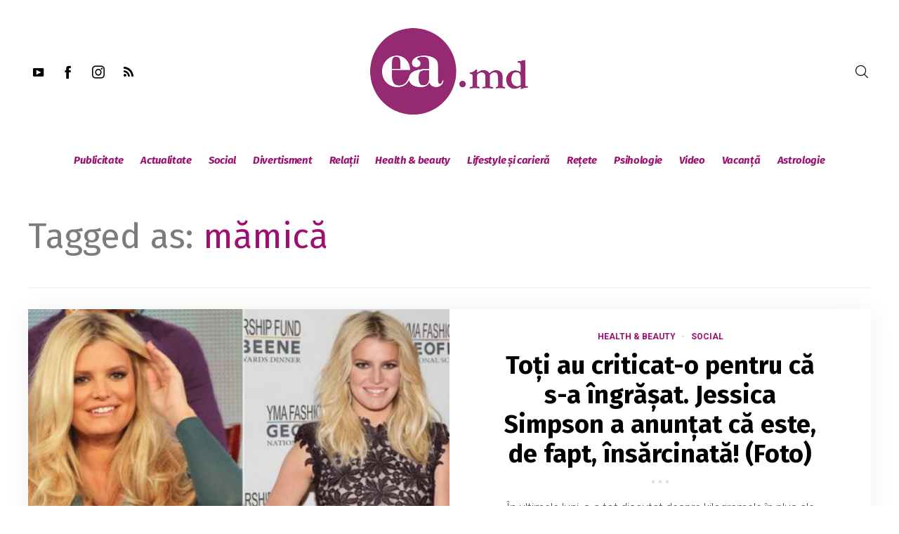

--- FILE ---
content_type: text/html; charset=UTF-8
request_url: https://ea.md/tag/mamica/page/4/
body_size: 30319
content:
<!DOCTYPE html>
<html lang="ro-RO" itemscope itemtype="http://schema.org/WebPage">
<head>
    <meta charset="UTF-8" />
    <!-- Viewports for mobile -->
    <meta name="viewport" content="width=device-width,minimum-scale=1">
    <!--[if IE]>
    <meta http-equiv="X-UA-Compatible" content="IE=9" />
    <![endif]-->
    <link rel="profile" href="https://gmpg.org/xfn/11" />
    <link rel="pingback" href="https://ea.md/xmlrpc.php" />

    <meta name='robots' content='index, follow, max-image-preview:large, max-snippet:-1, max-video-preview:-1' />

	<!-- This site is optimized with the Yoast SEO plugin v16.5 - https://yoast.com/wordpress/plugins/seo/ -->
	<title>mămică Archives - Pagina 4 din 6 - ea.md</title>
	<link rel="canonical" href="https://ea.md/tag/mamica/page/4/" />
	<link rel="prev" href="https://ea.md/tag/mamica/page/3/" />
	<link rel="next" href="https://ea.md/tag/mamica/page/5/" />
	<meta property="og:locale" content="ro_RO" />
	<meta property="og:type" content="article" />
	<meta property="og:title" content="mămică Archives - Pagina 4 din 6 - ea.md" />
	<meta property="og:url" content="https://ea.md/tag/mamica/" />
	<meta property="og:site_name" content="ea.md" />
	<script type="application/ld+json" class="yoast-schema-graph">{"@context":"https://schema.org","@graph":[{"@type":"WebSite","@id":"https://ea.md/#website","url":"https://ea.md/","name":"ea.md","description":"site-ul nr. 1 pentru femei","potentialAction":[{"@type":"SearchAction","target":"https://ea.md/?s={search_term_string}","query-input":"required name=search_term_string"}],"inLanguage":"ro-RO"},{"@type":"CollectionPage","@id":"https://ea.md/tag/mamica/page/4/#webpage","url":"https://ea.md/tag/mamica/page/4/","name":"m\u0103mic\u0103 Archives - Pagina 4 din 6 - ea.md","isPartOf":{"@id":"https://ea.md/#website"},"breadcrumb":{"@id":"https://ea.md/tag/mamica/page/4/#breadcrumb"},"inLanguage":"ro-RO","potentialAction":[{"@type":"ReadAction","target":["https://ea.md/tag/mamica/page/4/"]}]},{"@type":"BreadcrumbList","@id":"https://ea.md/tag/mamica/page/4/#breadcrumb","itemListElement":[{"@type":"ListItem","position":1,"name":"Prima pagin\u0103","item":"https://ea.md/magazin/home-new-2/"},{"@type":"ListItem","position":2,"name":"m\u0103mic\u0103"}]}]}</script>
	<!-- / Yoast SEO plugin. -->


<link rel='dns-prefetch' href='//fonts.googleapis.com' />
<link rel='dns-prefetch' href='//s.w.org' />
<link rel="alternate" type="application/rss+xml" title="ea.md &raquo; Flux" href="https://ea.md/feed/" />
<link rel="alternate" type="application/rss+xml" title="ea.md &raquo; Flux comentarii" href="https://ea.md/comments/feed/" />
<link rel="alternate" type="application/rss+xml" title="ea.md &raquo; Flux etichetă mămică" href="https://ea.md/tag/mamica/feed/" />
		<script type="text/javascript">
			window._wpemojiSettings = {"baseUrl":"https:\/\/s.w.org\/images\/core\/emoji\/13.1.0\/72x72\/","ext":".png","svgUrl":"https:\/\/s.w.org\/images\/core\/emoji\/13.1.0\/svg\/","svgExt":".svg","source":{"concatemoji":"https:\/\/ea.md\/wp-includes\/js\/wp-emoji-release.min.js"}};
			!function(e,a,t){var n,r,o,i=a.createElement("canvas"),p=i.getContext&&i.getContext("2d");function s(e,t){var a=String.fromCharCode;p.clearRect(0,0,i.width,i.height),p.fillText(a.apply(this,e),0,0);e=i.toDataURL();return p.clearRect(0,0,i.width,i.height),p.fillText(a.apply(this,t),0,0),e===i.toDataURL()}function c(e){var t=a.createElement("script");t.src=e,t.defer=t.type="text/javascript",a.getElementsByTagName("head")[0].appendChild(t)}for(o=Array("flag","emoji"),t.supports={everything:!0,everythingExceptFlag:!0},r=0;r<o.length;r++)t.supports[o[r]]=function(e){if(!p||!p.fillText)return!1;switch(p.textBaseline="top",p.font="600 32px Arial",e){case"flag":return s([127987,65039,8205,9895,65039],[127987,65039,8203,9895,65039])?!1:!s([55356,56826,55356,56819],[55356,56826,8203,55356,56819])&&!s([55356,57332,56128,56423,56128,56418,56128,56421,56128,56430,56128,56423,56128,56447],[55356,57332,8203,56128,56423,8203,56128,56418,8203,56128,56421,8203,56128,56430,8203,56128,56423,8203,56128,56447]);case"emoji":return!s([10084,65039,8205,55357,56613],[10084,65039,8203,55357,56613])}return!1}(o[r]),t.supports.everything=t.supports.everything&&t.supports[o[r]],"flag"!==o[r]&&(t.supports.everythingExceptFlag=t.supports.everythingExceptFlag&&t.supports[o[r]]);t.supports.everythingExceptFlag=t.supports.everythingExceptFlag&&!t.supports.flag,t.DOMReady=!1,t.readyCallback=function(){t.DOMReady=!0},t.supports.everything||(n=function(){t.readyCallback()},a.addEventListener?(a.addEventListener("DOMContentLoaded",n,!1),e.addEventListener("load",n,!1)):(e.attachEvent("onload",n),a.attachEvent("onreadystatechange",function(){"complete"===a.readyState&&t.readyCallback()})),(n=t.source||{}).concatemoji?c(n.concatemoji):n.wpemoji&&n.twemoji&&(c(n.twemoji),c(n.wpemoji)))}(window,document,window._wpemojiSettings);
		</script>
		<style type="text/css">
img.wp-smiley,
img.emoji {
	display: inline !important;
	border: none !important;
	box-shadow: none !important;
	height: 1em !important;
	width: 1em !important;
	margin: 0 .07em !important;
	vertical-align: -0.1em !important;
	background: none !important;
	padding: 0 !important;
}
</style>
	<link rel='stylesheet' id='wp-block-library-css'  href='https://ea.md/wp-includes/css/dist/block-library/style.min.css' type='text/css' media='all' />
<link rel='stylesheet' id='dashicons-css'  href='https://ea.md/wp-includes/css/dashicons.min.css' type='text/css' media='all' />
<link rel='stylesheet' id='post-views-counter-frontend-css'  href='https://ea.md/wp-content/plugins/post-views-counter/css/frontend.css' type='text/css' media='all' />
<link rel='stylesheet' id='venosa-webfont-css'  href='https://ea.md/wp-content/themes/venosa/css/redfont.css' type='text/css' media='all' />
<link rel='stylesheet' id='venosa-widgets-css'  href='https://ea.md/wp-content/themes/venosa/css/widgets.css' type='text/css' media='all' />
<link rel='stylesheet' id='venosa-bootstrap-css'  href='https://ea.md/wp-content/themes/venosa/css/bootstrap.css' type='text/css' media='all' />
<link rel='stylesheet' id='venosa-style-css'  href='https://ea.md/wp-content/themes/venosa/css/style.css' type='text/css' media='all' />
<style id='venosa-style-inline-css' type='text/css'>
            /*************** Theme:  Eamd Venosa Child *************/
            /*************** Theme Version:  1.0.0 ************/
            /*
            --------------------------------------------------------------------------------
                1. GENERAL COLOR
            --------------------------------------------------------------------------------
            */

            @media (min-width: 1200px) {
                .container, .ts-mega-menu .ts_is_mega_div{
                    max-width: 1240px;
                }  
            }          
            
            body{
                color: rgba(17,17,17,1);
            }
            .airkit_search-filter-form {
                color: rgba(17,17,17,1);
            }
            .event-list-cal-excerpt{
                color: rgba(17,17,17,1);
            }
            #event-list-cal a{
                color: rgba(17,17,17,1);
            }
            .gbtr_minicart_wrapper,
            .airkit_list-categories .item .entry-title,
            .airkit_single-post .meta-layout-vertical .post-meta .entry-meta > li.entry-meta-author,
            .single .meta-layout-vertical .post-meta .entry-meta .entry-meta-author span {
                color: rgba(17,17,17,1);
            }
            .woocommerce #content div.product form.cart .variations label,
            .woocommerce div.product form.cart .variations label,
            .woocommerce-page #content div.product form.cart .variations label,
            .woocommerce-page div.product form.cart .variations label{
                color: rgba(17,17,17,1);
            }
            .airkit_search-filter-form input[type="submit"],
            #searchform input[type="submit"] {
                background-color: rgba(157,15,112,1);
                color: rgba(255,255,255,1);
            }
            .single .airkit_frontend-forms .inner-form,
            .post-author-box .author-box-info .inner-author {
                background-color: rgba(255,255,255,1);
            }

            #searchform input[type="text"]:focus {
                border-color: rgba(157,15,112,1);
            }

            .airkit_search-filter-form input[type="submit"]:hover,
            #searchform input[type="submit"]:hover {
                background-color: rgba(157,15,112,1);
                color: rgba(245,246,247,1);
            }
            .airkit_comment-rating .whole{
                color: rgba(157,15,112,1);
            }

            .airkit_comment-rating .rover{
                color: rgba(157,15,112,1);
            }

            article .airkit_sharing.views-sharing-button li a:hover,
            article:hover .airkit_sharing.views-sharing-button li:first-child a{
                border-color: rgba(157,15,112,1);
                background-color: rgba(157,15,112,1);
                color: rgba(255,255,255,1);
            }

            /*
            --------------------------------------------------------------------------------
                2. LINK COLOR
            --------------------------------------------------------------------------------
            */
            a{
                color: rgba(157,15,112,1);
            }
            a:hover, a:focus{
                color: rgba(157,15,112,1);
            }
            .post-navigator ul li a:hover div{
                color: rgba(157,15,112,1);
            }
            .post-navigator ul li a div{
                color: rgba(157,15,112,1);
            }
            .post-navigator ul li a:hover div{
                color: rgba(157,15,112,1);
            }
            .woocommerce .woocommerce-breadcrumb a {
                color: rgba(157,15,112,1);   
            }
            .woocommerce .woocommerce-breadcrumb a:hover {
                color: rgba(157,15,112,1);   
            }
            /*
            --------------------------------------------------------------------------------
                3. PRIMARY COLOR
            --------------------------------------------------------------------------------
            */
            ::-moz-selection {
                color: rgba(255,255,255,1);
                background: rgba(157,15,112,1);
            }

            ::selection {
                color: rgba(255,255,255,1);
                background: rgba(157,15,112,1);
            }
            .joyslider .entry-category a,
            .ts-vertical-gallery .inner-gallery-container .bx-wrapper .bx-controls-direction a::before{
                background: rgba(157,15,112,1);
                color: rgba(255,255,255,1);
            }
            .airkit_page-header:not(.has-background) .archive-title span {
                color: rgba(157,15,112,1);
            }
            .airkit_page-loading ul > li {
                background-color: rgba(157,15,112,1);
            }

            .primary_color{
                color: rgba(157,15,112,1);
            }

            .airkit_page-header.has-background .archive-title span {
                border-bottom: 3px solid rgba(157,15,112,1);
            }
            .ts-big-countdown .time-remaining > li > span,
            article .entry-meta-category,
            article .entry-category > li > a {
                color: rgba(157,15,112,1);
            }
            article .entry-category > li > a:hover{
                color: rgba(157,15,112,1);
            }
            .trigger-caption .button-trigger-cap{
                background-color: rgba(157,15,112,1);
                color: rgba(255,255,255,1);
            }
            .widget-title span::before{
                background-color: rgba(157,15,112,1);
            }
            body.ts-bordered-widgets .widget{
                border-top: 2px solid rgba(157,15,112,1);
            }

            .tweet-author,
            .tweet-entry .icon-twitter,
            .tweet-entry .tweet-data a{
                color: rgba(157,15,112,1);
            }

            .block-title-border-square-center .block-title-container::before,
            .block-title-border-square-left .block-title-container::before{
                border-color: rgba(157,15,112,1);
            }

            .gbtr_dynamic_shopping_bag .ts-cart-close:hover {
                color: rgba(157,15,112,1);
                border-color: rgba(157, 15, 112, 0.3);
            } 

            .post-content blockquote::before,
            .post-content blockquote::after,
            .comment-content blockquote::before,
            .comment-content blockquote::after            {
                color: rgba(70, 70, 70, 0.5);
            }

            .inline-featured{
                border-top: 4px solid rgba(157,15,112,1);
            }
            .inline-featured h5 i{
                color: rgba(157,15,112,1);
            }


            .joyslider .entry-category a:hover{
                background: rgba(157,15,112,1);
                color: rgba(245,246,247,1);
            }

            article > header a.post-format-icon{
                background-color: rgba(157,15,112,1) !important;
                color: rgba(255,255,255,1) !important;
            }

            .menu-open .trigger-menu.close-menu{
                background-color: rgba(157,15,112,1);
                color: rgba(255,255,255,1);
            }
            .menu-open .trigger-menu.close-menu:hover{
                background-color: rgba(157,15,112,1);
                color: rgba(245,246,247,1);
            }
            .joyslider .slide-preview:hover{
                border-bottom-color: rgba(157,15,112,1);;
            }
            .nav-container ul.carousel-nav > li,
            .carousel-wrapper ul.carousel-nav > li:hover,
            .image-carousel ul.carousel-nav > li,
            .airkit_post-gallery.format-gallery-carousel.carousel-post-gallery .carousel-nav > li {
                background-color: rgba(157,15,112,1);
                color: rgba(255,255,255,1);
            }

            .nav-container ul.carousel-nav > li:hover,
            .image-carousel ul.carousel-nav > li:hover,
            .airkit_post-gallery.format-gallery-carousel.carousel-post-gallery .carousel-nav > li:hover {
                background-color: rgba(157,15,112,1);
                color: rgba(245,246,247,1);
            }
            .carousel-wrapper .slick-dots .nav-dot:hover,
            .carousel-wrapper .slick-dots .slick-active .nav-dot{
                background-color: rgba(157,15,112,1);
            }

            .carousel-wrapper .slick-dots .nav-dot{
                border-color: rgba(157,15,112,1);   
            }

            .gallery-pagination-dot-selected{
                background: rgba(157,15,112,1);
            }
            .airkit_post-gallery.carousel-post-gallery .carousel-nav .carousel-nav-show-thumbnails.active {
                background-color: rgba(157,15,112,1);
                color: rgba(255,255,255,1);
            }
            .ts-video-fancybox span{
                background-color: rgba(157,15,112,1);
                color: rgba(255,255,255,1);
            }
            .ts-video-fancybox:hover span{
                color: rgba(245,246,247,1);
                background-color: rgba(157,15,112,1);
            }
            .single-video .video-figure-content .airkit_video-open:hover,
            .single .format-video .featured-image .airkit_video-open:hover {
                color: rgba(157,15,112,1);
                border-color: rgba(157,15,112,1);
            }

            .ts-pricing-view article.featured{
                border-color: rgba(157,15,112,1);
            }

            .entry-categories li a,
            .airkit_menu[class*="menu-element-"] .navbar-default .dropdown-menu .entry-categories li a {
                color: rgba(157,15,112,1);
            }

            .mosaic-rectangles .entry-categories > li a,
            .mosaic-square .entry-categories > li a,
            .mosaic-style-3 .entry-categories > li a,
            .thumbnail-view .over-image .entry-categories > li a,
            .airkit_slider.vertical-slider .entry-categories li a,
            .airkit_slider.stream .slider-item .entry-categories li a,
            .airkit_tilter-slider header .entry-content .entry-categories > li a,
            .ts-featured-area.style-3 .feat-area-thumbs .entry-categories > li a,
            .single .post-layout-single4 figure.has-background-img .entry-categories li a,
            .single .post-layout-single5 figure.has-background-img .entry-categories li a {
                color: rgba(255,255,255,1);
                background-color: rgba(157,15,112,1);
            }

            .ts-featured-area.style-3 .feat-area-thumbs .thumb-item.slick-current .thumb-progress-bar {
                background-color: rgba(157,15,112,1);
            }

            .entry-categories li a:hover,
            .airkit_menu[class*="menu-element-"] .navbar-default .dropdown-menu .entry-categories li a:hover {
                color: rgba(157,15,112,1);
                background-color: transparent;
            }

            .mosaic-rectangles .entry-categories > li a:hover,
            .mosaic-square .entry-categories > li a:hover,
            .mosaic-style-3 .entry-categories > li a:hover,
            .thumbnail-view .over-image .entry-categories > li a:hover,
            .airkit_tilter-slider header .entry-content .entry-categories > li a:hover,
            .ts-featured-area.style-2 .feat-area-main article .entry-categories a:hover {
                color: rgba(255,255,255,1);
                background-color: rgba(157,15,112,1);
            }
            
            .ts-pricing-view article .read-more,
            .ts-pricing-view .featured .read-more:hover{
                border-color: rgba(157,15,112,1);
                color: rgba(157,15,112,1);
            }

            .ts-pricing-view .featured .read-more,
            .ts-pricing-view article .read-more:hover{
                background-color: rgba(157,15,112,1);
                color: rgba(255,255,255,1);
            }

            .ts-powerlink .content .button {
                color: rgba(157,15,112,1);
            }
            .ts-powerlink .content:hover .button {
                background-color: rgba(157,15,112,1);
                color: rgba(255,255,255,1);
            }
            .ts-powerlink .content:hover .inner-content {
                border-color: rgba(157,15,112,1);
            }

            .woocommerce span.onsale-after,
            .woocommerce-page span.onsale-after{
                border-bottom: 10px solid rgba(157,15,112,1);
            }
            .single-post-navigation .navigation > li > a:hover,
            .single-ts-gallery .entry-meta .entry-category > li > a:hover{
                color: rgba(157,15,112,1);
            }
            .ts-big-countdown li i {
                color: rgba(157,15,112,1);
            }
            .single-event .event-meta > li.delimiter,
            .single-event .event-meta > li.repeat{
                color: rgba(157,15,112,1);
            }
            .event-list-cal-single{
                background-color: rgba(157,15,112,1);
                color: rgba(255,255,255,1);
            }
            .flickr_badge_image:hover a img{
                border-color: rgba(157,15,112,1);
            }

            body.venosa .wp-playlist-light .wp-playlist-playing,
            body.venosa .mejs-controls .mejs-time-rail .mejs-time-current{
                background-color: rgba(157,15,112,1);
                color: rgba(255,255,255,1);
            }
            
            .timeline-view article::after {
                background-color: rgba(157,15,112,1);   
            }

            .timeline-view article section .neighborhood .entry-meta-date {
                color: rgba(157,15,112,1);
            }

            .bxslider .controls-direction span a{
                background-color: rgba(157,15,112,1);
                color: rgba(255,255,255,1);
            }
            .bx-wrapper .bx-pager.bx-default-pager a.active{
                background-color: rgba(157,15,112,1);
            }
            
            .tszf-fields .upload-item .bar,
            .ts-team-single .view-profile {
                background-color: rgba(157,15,112,1);   
                color: rgba(255,255,255,1);
            }
            .instagram_widget_list .slick-dots .slick-active .nav-dot {
                background-color: rgba(157, 15, 112, 0.5);   
            }

            /* WooCommerce */
            .woocommerce .woocommerce-message,
            .woocommerce-page .woocommerce-message {
                color: rgba(157,15,112,1);
            }

            .woocommerce-nav .nav li.is-active a {
                background-color: rgba(157,15,112,1);   
                color: rgba(255,255,255,1);
            }

            .woocommerce span.onsale,
            .woocommerce-page span.onsale,
            .woocommerce #content div.product .woocommerce-tabs ul.tabs li{
                background: rgba(157,15,112,1);
                color: rgba(255,255,255,1);
            }
            .woocommerce #content div.product .woocommerce-tabs ul.tabs li.active a::after,
            .woocommerce div.product .woocommerce-tabs ul.tabs li.active a::after,
            .woocommerce-page #content div.product .woocommerce-tabs ul.tabs li.active a::after,
            .woocommerce-page div.product .woocommerce-tabs ul.tabs li.active a::after{
                border-color: rgba(157,15,112,1);
            }
            .woocommerce #content .woocommerce-result-count{
                color: rgba(157,15,112,1);
                border-color: rgba(157,15,112,1);
            }
            .woocommerce .widget_price_filter .ui-slider .ui-slider-range,
            .woocommerce-page .widget_price_filter .ui-slider .ui-slider-range,
            .woocommerce .widget_price_filter .ui-slider .ui-slider-handle,
            .woocommerce-page .widget_price_filter .ui-slider .ui-slider-handle{
                background-color: rgba(157,15,112,1);
            }
            .woocommerce .widget_layered_nav_filters ul li a,
            .woocommerce-page .widget_layered_nav_filters ul li a{
                background-color: rgba(157,15,112,1);
                border-color: rgba(157,15,112,1);
            }
            .woocommerce #content .quantity .minus:hover,
            .woocommerce .quantity .minus:hover,
            .woocommerce-page #content .quantity .minus:hover,
            .woocommerce-page .quantity .minus:hover,
            .woocommerce #content .quantity .plus:hover,
            .woocommerce .quantity .plus:hover,
            .woocommerce-page #content .quantity .plus:hover,
            .woocommerce-page .quantity .plus:hover{
                background-color: rgba(157,15,112,1);
                color: rgba(245,246,247,1);
            }
            .woocommerce #content input.button.alt,
            .woocommerce #respond input#submit.alt,
            .woocommerce a.button.alt,
            .woocommerce button.button.alt,
            .woocommerce input.button.alt,
            .woocommerce-page #content input.button.alt,
            .woocommerce-page #respond input#submit.alt,
            .woocommerce-page button.button.alt
            .woocommerce-page a.button.alt,
            .woocommerce-page input.button.alt{
                background-color: rgba(157,15,112,1);
                color: rgba(255,255,255,1);
            }
            .woocommerce #content input.button,
            .woocommerce #respond input#submit,
            .woocommerce a.button,
            .woocommerce button.button,
            .woocommerce input.button,
            .woocommerce-page #content input.button,
            .woocommerce-page #respond input#submit,
            .woocommerce-page a.button,
            .woocommerce-page button.button,
            .woocommerce-page input.button,
            .woocommerce .woocommerce-error .button,
            .woocommerce .woocommerce-info .button,
            .woocommerce .woocommerce-message .button,
            .woocommerce-page .woocommerce-error .button,
            .woocommerce-page .woocommerce-info .button,
            .woocommerce-page .woocommerce-message .button{
                background: rgba(157,15,112,1);
                color: rgba(255,255,255,1);
            }
            .woocommerce #content input.button:hover,
            .woocommerce #respond input#submit:hover,
            .woocommerce a.button:hover,
            .woocommerce button.button:hover,
            .woocommerce input.button:hover,
            .woocommerce-page #content input.button:hover,
            .woocommerce-page #respond input#submit:hover,
            .woocommerce-page a.button:hover,
            .woocommerce-page button.button:hover,
            .woocommerce-page input.button:hover{
                background: rgba(157,15,112,1);
                color: rgba(245,246,247,1);
            }
            .woocommerce #content input.button.alt:hover,
            .woocommerce #respond input#submit.alt:hover,
            .woocommerce a.button.alt:hover,
            .woocommerce button.button.alt:hover,
            .woocommerce input.button.alt:hover,
            .woocommerce-page #content input.button.alt:hover,
            .woocommerce-page #respond input#submit.alt:hover,
            .woocommerce-page a.button.alt:hover,
            .woocommerce-page button.button.alt:hover,
            .woocommerce-page input.button.alt:hover{
                color: rgba(245,246,247,1) !important;
                background-color: rgba(157,15,112,1);
            }
            .woocommerce .woocommerce-info,
            .woocommerce-page .woocommerce-info,
            .woocommerce .woocommerce-message,
            .woocommerce-page .woocommerce-message{
                border-color: rgba(157,15,112,1);
            }
            .woocommerce .woocommerce-error,
            .woocommerce-page .woocommerce-error{
                border-color: #a80023;
            }
            .woocommerce .widget_price_filter .price_slider_amount .button{
                background-color: rgba(157,15,112,1);
                color: rgba(255,255,255,1);
            }
            .woocommerce .widget_price_filter .price_slider_amount .button:hover{
                background-color: rgba(157,15,112,1);
                color: rgba(255,255,255,1);
            }
            .woocommerce .woocommerce-error::before,
            .woocommerce-page .woocommerce-error::before{
                color: #a80023;
            }
            .woocommerce .woocommerce-info::before,
            .woocommerce-page .woocommerce-info::before,
            .woocommerce .woocommerce-message::before,
            .woocommerce-page .woocommerce-message::before{
                color: rgba(157,15,112,1);
            }

            .woocommerce .ts-product-view article .added_to_cart
                border-color: rgba(157,15,112,1);
            }
            .woocommerce .ts-product-view article .add_to_cart_button:hover,
            .woocommerce .ts-product-view article .added_to_cart:hover,
            .woocommerce .ts-product-view article .ajax_add_to_cart:hover {
                color: rgba(157,15,112,1);
            }

            .single-product .product-slider.slider-thumbs .slick-current {
                border-color: rgba(157,15,112,1);
            }
            .single-product .product-images .slider-nav .slick-arrow:hover {
                color: rgba(157,15,112,1);
            }

            .woocommerce .share-options li[data-social="show-more"] a::before{
                background-color: rgba(157,15,112,1);                
            }

            .block-title-lineariconcenter .block-title-container i[class^="icon"]{
                color: rgba(157,15,112,1);
            }
            .ts-clients-view div[data-tooltip]:hover::before {
                background-color: rgba(157,15,112,1);
                color: rgba(255,255,255,1);
            }
            .ts-clients-view div[data-tooltip]:hover::after {
                border-top-color: rgba(157,15,112,1);
            }

            .airkit_search-filter-form input[type="text"]:focus,
            .searchbox input[type="text"]:focus {
                border-bottom-color: rgba(157,15,112,1);
            }
            .searchbox input.searchbutton:hover + i.icon-search,
            .airkit_search-filter-form .search-filter-form .form-group-selector > span i[class^="icon"] {
                color: rgba(157,15,112,1);
            }
            .airkit_search-filter-form .input-group-btn button.dropdown-toggle {
                background-color: rgba(157,15,112,1);
                color: rgba(255,255,255,1);
            }
            .airkit_search-filter-form .input-group-btn button.dropdown-toggle:hover {
                background-color: rgba(157,15,112,1);
                color: rgba(245,246,247,1);
            }
            .airkit_search-filter-form .input-group-btn.open button.dropdown-toggle {
                background-color: rgba(157,15,112,1);
                color: rgba(255,255,255,1);
            }
            .airkit_search-filter-form .input-group-btn.open button.dropdown-toggle:hover {
                background-color: rgba(0,107,51,1);
                color: rgba(255,255,255,1);
            }
            .airkit_search-filter-form p.ajax-results strong,
            .archive-title strong {
                color: rgba(157,15,112,1);
            }
            .search-no-results .searchpage,
            .search .attention{
                color: rgba(157,15,112,1);
            }
            #commentform .form-submit input[type="submit"]{
                color: rgba(255,255,255,1);
            }
            .ts-pagination-more {
                background: rgba(157,15,112,1);
                color: rgba(255,255,255,1);
            }
            .ts-pagination-more:not(.loading):hover{
                background: rgba(157,15,112,1);
                color: rgba(245,246,247,1);
            }
            .ts-pagination-more .spinner {
                border-left: 3px solid rgba(157,15,112,1);
                border-right: 3px solid rgba(157,15,112,1);
            }
            .ts-ball-scale-pulse {
                color: rgba(157,15,112,1);
            }

            .ts-callaction a.continue,
            .commentlist > li .comment .comment-reply-link{
                background-color: rgba(157,15,112,1);
                color: rgba(255,255,255,1);
            }
            .block-title-lineafter .block-title-container .the-title::after{
                background-color: rgba(157,15,112,1);
            }

            .ts-testimonials .carousel-wrapper .carousel-nav > li:hover {
                border-color:  rgba(157,15,112,1);
            }

            .ts-testimonials article .entry-author:hover a {
                color: rgba(157,15,112,1);
            }
            .ts-testimonials .image-below section,
            .ts-testimonials .image-below section::after{
                border-color: rgba(157,15,112,1);   
            }
            .post-navigator ul li a{
                border-top-color: rgba(157,15,112,1);
            }
            .post-navigator ul li a:hover{
                border-top-color: rgba(157,15,112,1);
            }
            #commentform .form-submit input[type="submit"]{
                background-color: rgba(157,15,112,1);
            }
            #commentform .form-submit input[type="submit"]:hover {
                background-color: rgba(157,15,112,1);
                color: rgba(245,246,247,1);
            }
            .block-title-linerect .block-title-container::before{
                background-color: rgba(157,15,112,1);
            }
            .delimiter.iconed::before{
                color: rgba(157,15,112,1);
            }
            .block-title-leftrect .block-title-container::before{
                background-color: rgba(157,15,112,1);
            }
            a.tag:hover, a[rel="tag"]:hover{
                color: rgba(157,15,112,1);
            }

            .airkit_article-accordion article .bs-toggle,
            .airkit_article-accordion article .entry-meta-categories li,
            .ts-toggle-box .toggle-heading i{
                color: rgba(157,15,112,1);   
            }

            #instagram_widget li section{
                background-color: rgba(157, 15, 112, 0.8);   
            }

            button.contact-form-submit,
            #nprogress .bar,
            .article-progress-bar {
                background: rgba(157,15,112,1);
                color: rgba(255,255,255,1);
            }
            button.contact-form-submit:hover,
            button.contact-form-submit:focus{
                background: rgba(157,15,112,1);
                color: rgba(245,246,247,1);
            }
            .comment-form input:focus,
            .comment-form textarea:focus,
            .contact-form input:focus,
            .contact-form textarea:focus {
                border-bottom-color: rgba(157,15,112,1);
            }
            #nprogress .spinner-icon {
                border-top-color: rgba(157,15,112,1);
                border-left-color: rgba(157,15,112,1);
            }

            .ts-pagination ul .page-numbers {
                background-color: rgba(255,255,255,1);
                color: rgba(17,17,17,1);
            }
            .ts-pagination ul .page-numbers.current,
            .ts-pagination ul .page-numbers.current:hover,
            .ts-pagination ul .page-numbers.current:focus {
                background-color: rgba(70, 70, 70, 0.08);
                color: rgba(17,17,17,1);
            }

            .btn.active{
                background-color: rgba(157,15,112,1);
                color: rgba(255,255,255,1);
            }
            .mCS-dark.mCSB_scrollTools .mCSB_dragger .mCSB_dragger_bar{
                background: rgba(157,15,112,1);
            }
            .mCS-dark.mCSB_scrollTools .mCSB_dragger .mCSB_dragger_bar:hover,
            .mCS-dark.mCSB_scrollTools .mCSB_dragger:hover .mCSB_dragger_bar{
                background: rgba(157,15,112,1);
            }

            .ts-tab-container .nav-tabs > li.active a,
            .ts-tab-container .nav-tabs > li.active a:hover,
            .ts-tab-container .nav-tabs > li.active a:focus {
                box-shadow: inset 0 2px 0 rgba(157,15,112,1);
            }

            .ts-tab-container .nav-tabs > li.active a, 
            .ts-tab-container .nav-tabs > li.active a:hover, 
            .ts-tab-container .nav-tabs > li.active a:focus,
            .woocommerce div.product .woocommerce-tabs ul.tabs li.active a {
                color: rgba(157,15,112,1);
            }

            .ts-tab-container .nav-tabs > li a:hover {
                box-shadow: inset 0 2px 0 rgba(157,15,112,1);
            }

            .ts-tab-container.display-vertical .nav-tabs > li.active a,
            .ts-tab-container.display-vertical .nav-tabs > li.active a:hover,
            .ts-tab-container.display-vertical .nav-tabs > li.active a:focus {
                box-shadow: inset 2px 0 0 rgba(157,15,112,1);
            }

            .ts-tab-container.display-vertical .nav-tabs > li a:hover {
                box-shadow: inset 2px 0 0 rgba(157,15,112,1);
            }

            .widget .ts-tab-container .nav-tabs > li a:hover,
            .widget .ts-tab-container .nav-tabs > li.active a {
                background-color: rgba(157,15,112,1);
                color: rgba(255,255,255,1);
                box-shadow: none;
            }

            .ts-tags-container > a::after,
            .ts-tags-container a.tag:hover{
                background: rgba(157,15,112,1);
            }

            article .is-sticky-div {
                color: rgba(255,255,255,1);
                background-color: rgba(157,15,112,1);
            }

            article .image-holder .post-format,
            article.above-image .image-holder .post-format {
                color: rgba(255,255,255,1);
                border-right-color: rgba(157,15,112,1);
            }
            .big-view .image-left .image-holder .post-format,
            .big-view > .image-mosaic:nth-child(2n+1) .image-holder .post-format {
                border-left-color: rgba(157,15,112,1);
            }

            .post-content .event-meta-details li i{
                color: rgba(157,15,112,1);
            }

            .post-author-box .author-articles .author-posts a {
                color: rgba(157,15,112,1);
            }

            .post-author-box .author-articles .author-posts a:hover {
                color: rgba(157,15,112,1);
            }

            .ts-get-calendar.ts-next:hover, .ts-get-calendar.ts-prev:hover {
                background-color: rgba(157,15,112,1);
                color: rgba(255,255,255,1);
            }

            .ts-event-title a{
                background: rgba(157,15,112,1);
                color: rgba(255,255,255,1);
            }
            .ts-small-countdown .time-remaining li > span{
                background-color: rgba(157,15,112,1);
                color: rgba(255,255,255,1);
            }

            .timeline-view section .entry-meta::before{
                background-color: rgba(157,15,112,1);
                border-color: #fff;
            }

            .ts-iconbox-bordered figure figcaption .btn,
            .ts-iconbox-background figure figcaption .btn{
                background-color: rgba(157,15,112,1);
                color: rgba(255,255,255,1);
            }
            .ts-iconbox-bordered figure figcaption .btn:hover,
            .ts-iconbox-background figure figcaption .btn:hover{
                background-color: rgba(157,15,112,1);
                color: rgba(245,246,247,1);
            }
            .airkit_article-accordion .panel-heading .entry-icon{
                color: rgba(157,15,112,1);
            }

            .single .post-rating .rating-items li .rating-title::before{
                background-color: rgba(157,15,112,1);
            }

            .ts-pagination-more{
                border-color: rgba(157,15,112,1);
            }
            .ts-pagination-more::before, .ts-pagination-more::after, .ts-pagination-more span::before, .ts-pagination-more span::after{
                background: rgba(157,15,112,1);
            }

            .nav-fillslide a.prev .wrap-icon, .nav-fillslide a.next .wrap-icon {
                border-color: rgba(157,15,112,1);
                color: #555;
            }
            .nav-fillslide h3 {
                color: rgba(157,15,112,1);
            }
            .searchbox.style-icon .search-trigger i.icon-search:hover,
            .searchbox.style-icon .search-close:hover{
                color: rgba(157,15,112,1);
            }
            .searchbox .searchbutton {
                background-color: transparent;
                color: inherit;
            }
            .searchbox .searchbutton:hover {
                background-color: rgba(157,15,112,1);
                color: rgba(255,255,255,1);
            }
            .searchbox .hidden-form-search .search-close{
                color: rgba(157,15,112,1);
            }
            
            .ts-select-by-category li.active a,
            .ts-select-by-category li.active a {
                color: rgba(157,15,112,1);
            }
            #mc4wp_email:active,
            #mc4wp_email:focus{
                border-color: rgba(157,15,112,1);
            }
            .mc4wp-form input[type="submit"]{
                background-color: rgba(157,15,112,1);
                color: rgba(255,255,255,1);
            }
            .mc4wp-form input[type="submit"]:hover{
                color: rgba(157,15,112,1);
                background-color: rgba(245,246,247,1);
            }
            .post-tags .tags-container a[rel="tag"]{
                color: rgba(157,15,112,1);
            }
            .post-tags .tags-container a[rel="tag"]:hover{
                color: rgba(157,15,112,1);
            }
            .flickity-page-dots .dot.is-selected{
                background-color: rgba(157,15,112,1);
            }
            .fotorama__thumb-border{
                border-color: rgba(157,15,112,1);
            }
            .ts-post-nav .post-nav-content  >  span{
                color: rgba(157,15,112,1);
            }
            .mosaic-view article:hover .ts-hover{
                background-color: rgba(157,15,112,1);
            }
            .related-title i,
            .title-author-box i,
            #comments-title i:first-child{
                color: rgba(157,15,112,1);
            }

            /* Page meta primary color */
            .ts-single-page .post-meta li,
            .ts-single-page .post-meta .entry-meta-author > a{
                color: rgba(157,15,112,1);
            }    

            .is-sticky-div{
                background: rgba(157,15,112,1);
                color: rgba(255,255,255,1);
            }

            .teams article:hover{
                color: rgba(255,255,255,1);   
                background: rgba(157,15,112,1);                
            }

            .teams article:hover .entry-title{
                color: rgba(255,255,255,1);   
            }

            .widget_nav_menu .nav-pills > li.active > a, 
            .widget_nav_menu .nav-pills > li.active > a:hover, 
            .widget_nav_menu .nav-pills > li.active > a:focus{
                color: rgba(157,15,112,1);    
            }

            .gbtr_dynamic_shopping_bag .count{
                background-color: rgba(157,15,112,1);   
                color: rgba(255,255,255,1);
            }   
                     
            .gbtr_dynamic_shopping_bag .gbtr_minicart_wrapper a.button {
                background-color: rgba(157,15,112,1);   
                color: rgba(255,255,255,1);                
            }   
            .gbtr_dynamic_shopping_bag .gbtr_minicart_wrapper a.button:hover {
                background-color: rgba(157,15,112,1);
                color: rgba(245,246,247,1);
            }

            /* Frontend Forms */

            .tszf-tabs.has-image .nav-tabs > li > a:hover,
            .tszf-tabs.has-image .nav-tabs > li.active > a{
                border-color: rgba(157, 15, 112, 0.5);   
                color: rgba(157,15,112,1);                                
            }

            .airkit_register-page {
                background: rgba(157, 15, 112, 1);   
                background: -webkit-linear-gradient(45deg,  
                                                        rgba(157, 15, 112, 1) 0%,
                                                        rgba(157, 15, 112, 1) 20%,
                                                        rgba(157, 15, 112, 0.8) 60%,
                                                        rgba(157, 15, 112, 0.6) 100%);
                background:    -moz-linear-gradient(45deg,  
                                                        rgba(157, 15, 112, 1) 0%, 
                                                        rgba(157, 15, 112, 1) 20%,
                                                        rgba(157, 15, 112, 0.8) 60%,
                                                        rgba(157, 15, 112, 0.6) 100%);
                background:     linear-gradient(45deg,  
                                                        rgba(157, 15, 112, 1) 0%,
                                                        rgba(157, 15, 112, 1) 20%,
                                                        rgba(157, 15, 112, 0.8) 60%,
                                                        rgba(157, 15, 112, 0.6) 100%);
            }

            
            .mosaic-view.mosaic-style-4 article header .entry-meta,
            .mosaic-view.mosaic-style-4 article header .entry-meta a {
                color: rgba(124,124,124,1);   
            }

            .airkit_register-page .form-title {
                color: rgba(157,15,112,1);   
            }
            .ui-datepicker .ui-datepicker-title .ui-datepicker-year{
                color: rgba(157,15,112,1);   
            }

            .ui-datepicker td span:hover, 
            .ui-datepicker td a:hover {
                background-color: rgba(157,15,112,1);   
                color: rgba(255,255,255,1);   
            }             

            .tszf-form .tszf-multistep-progressbar ul.tszf-step-wizard li.active-step,
            .tszf-form .tszf-multistep-progressbar[aria-valuenow="100"] .ui-widget-header,
            fieldset.tszf-multistep-fieldset .tszf-multistep-prev-btn, fieldset.tszf-multistep-fieldset .tszf-multistep-next-btn{
                background-color: rgba(157,15,112,1);   
                color: rgba(255,255,255,1);   
            }
            
            .tszf-form .tszf-multistep-progressbar.ui-progressbar[aria-valuenow="100"] .tszf-progress-percentage {
                color: rgba(255,255,255,1);   
            }

            .tszf-form .tszf-multistep-progressbar ul.tszf-step-wizard li.active-step::after {
               border-left-color: rgba(157,15,112,1);   
            }

            .tszf-tabs .tab-content{
                border-color: rgba(157, 15, 112, 0.5);   
            }

            .user-element .user-dropdown li i {
                color: rgba(157,15,112,1);   
            }

            .airkit_tilter-slider ul li.tilter-slider--progress span.progress {
                background-color: #fff;
            }

            .protected-post-form input[type="submit"] {
                color: rgba(255,255,255,1);
                background-color: rgba(157,15,112,1);
            }
            .protected-post-form input[type="submit"]:hover {
                color: rgba(245,246,247,1);
                background-color: rgba(157,15,112,1);
            }

            .airkit_pricelist .pricelist-item .price,
            .fancybox-slide .pricelist-details .content-wrap-extended .price {
                color: rgba(157,15,112,1);
            }

            [class*="airkit_blocks--hero-header"] .hero-header-scroll-btn > a span::before {
                background-color: rgba(157,15,112,1);
            }

            [class*="airkit_blocks--hero-header"] .wrap-header.fixed .airkit_menu .navbar-nav > li,
            [class*="airkit_blocks--hero-header"] .wrap-header.fixed .airkit_menu .navbar-nav > li > a,
            .airkit_blocks--header-sticky .wrap-header.fixed .airkit_menu .navbar-nav > li,
            .airkit_blocks--header-sticky .wrap-header.fixed .airkit_menu .navbar-nav > li > a {
                color: rgba(17,17,17,1);
            }
            [class*="airkit_blocks--hero-header"] .wrap-header .gbtr_minicart_wrapper {
                color: rgba(17,17,17,1);
            }

            [class*="airkit_blocks--hero-header"] .wrap-header.fixed .sb-menu-toggle .hamburger-inner,
            [class*="airkit_blocks--hero-header"] .wrap-header.fixed .sb-menu-toggle .hamburger-inner::after,
            [class*="airkit_blocks--hero-header"] .wrap-header.fixed .sb-menu-toggle .hamburger-inner::before,
            .airkit_blocks--header-sticky .wrap-header.fixed .sb-menu-toggle .hamburger-inner,
            .airkit_blocks--header-sticky .wrap-header.fixed .sb-menu-toggle .hamburger-inner::after,
            .airkit_blocks--header-sticky .wrap-header.fixed .sb-menu-toggle .hamburger-inner::before {
                background-color: rgba(17,17,17,1);
            }

            .airkit_blocks--hero-header-3 .wrap-header.fixed .searchbox.style-input .hidden-form-search input[type="text"],
            .airkit_blocks--hero-header-3 .wrap-header.fixed .searchbox.style-input .hidden-form-search fieldset i[class^="icon"] {
                color: rgba(17,17,17,1);
            }
            
            /*
            --------------------------------------------------------------------------------
                4. SECONDARY COLOR
            --------------------------------------------------------------------------------
            */
            .post-edit-link{
                color: rgba(157,15,112,1);
            }
            .post-edit-link:hover{
                color: rgba(0,107,51,1);
                border-color: rgba(0,107,51,1);
            }
            .ts-big-countdown .time-remaining > li > div{
                color: rgba(157,15,112,1);
            }
            .single-event .event-time{
                color: rgba(157,15,112,1);
            }
            article .image-holder .is-featured,
            .airkit_tilter-slider article .is-featured,
            .post-rating-circular .circular-content {
                background-color: rgba(157,15,112,1);
                color: rgba(255,255,255,1);
            }
            article .image-holder .is-featured::before {
                border-right-color: rgba(157,15,112,1);
            }
            .big-view .image-right .image-holder .is-featured::before,
            .big-view > .image-mosaic:nth-child(2n) .image-holder .is-featured::before {
                border-left-color: rgba(0,107,51,1);
            }
            .event-list-cal th {
                background-color: rgba(157,15,112,1);
                color: rgba(255,255,255,1);
                border-color: rgba(0,107,51,1);
                text-shadow: 1px 1px 0 rgba(0,107,51,1);
            }
            .event-list-cal td.today .event-list-cal-day{
                background-color: rgba(157,15,112,1);
                color: rgba(255,255,255,1);
                text-shadow: 1px 1px 0px rgba(0,107,51,1);
            }
            .widget_list_events .widget-meta .date-event .day{
                color: rgba(157,15,112,1);
            }


            .ts-team-single  .team-categories > li {
                background-color: rgba(157,15,112,1);
                color: rgba(255,255,255,1);
            }
            
            .woocommerce #content .quantity .minus,
            .woocommerce .quantity .minus,
            .woocommerce-page #content .quantity .minus,
            .woocommerce-page .quantity .minus,
            .woocommerce #content .quantity .plus,
            .woocommerce .quantity .plus,
            .woocommerce-page #content .quantity .plus,
            .woocommerce-page .quantity .plus{
                background-color: rgba(157,15,112,1);
                color: rgba(255,255,255,1);
            }

            .woocommerce #content div.product p.price,
            .woocommerce #content div.product span.price,
            .woocommerce div.product p.price,
            .woocommerce div.product span.price,
            .woocommerce-page #content div.product p.price,
            .woocommerce-page #content div.product span.price,
            .woocommerce-page div.product p.price,
            .woocommerce-page div.product span.price {
                color: rgba(157,15,112,1);
            }

            .product-view .product span.price ins {
                color: rgba(157,15,112,1);
            }

            .ts-callaction a.continue:hover{
                background-color: rgba(157,15,112,1);
                color: rgba(255,255,255,1);
            }

            .ts-pagination ul .page-numbers:hover{
                background: rgba(157,15,112,1);
                color: rgba(255,255,255,1);
            }
            .single-post-navigation.nav-split > a {
                color: rgba(157,15,112,1);
            }
            .purchase-btn{
                color: rgba(157,15,112,1);
            }
            .purchase-btn:hover{
                background: rgba(157,15,112,1);
            }
            .ts-small-countdown .time-remaining li > i{
                color: rgba(157,15,112,1);
            }
            .ts-events-calendar tr td.calendar-day-head{
                background: rgba(157,15,112,1);
                color: rgba(255,255,255,1);
            }
            .mosaic-images article.button-link header::after,
            .mosaic-images article.button-link .entry-title{
                background: rgba(157,15,112,1);
                color: rgba(255,255,255,1);                
            }

            .mosaic-images article.button-link .entry-title:hover{
                background: rgba(0,107,51,1);
                color: rgba(255,255,255,1);                
            }

            .ts-featured-area.style-3 .feat-area-thumbs .thumb-item.slick-current header .image-holder::before {
                background-color: rgba(157, 15, 112, 0.5);
            }      

            .tszf-fields .repeat-pill:hover {
                background-color: rgba(0,107,51,1);   
                border-color: rgba(0,107,51,1);   
                color: rgba(255,255,255,1);                
            }
            .tszf-form .tszf-multistep-progressbar .ui-widget-header,
            .tszf-attachment-list li .attachment-delete {
                background-color: rgba(157, 15, 112, 0.7);   
                color: rgba(255,255,255,1);                
            }

            .airkit_frontend-forms input[type="submit"] {
                background-color: rgba(157,15,112,1);   
                color: rgba(255,255,255,1);                
            }

            .airkit_frontend-forms input[type="submit"]:hover {
                background-color: rgba(0,107,51,1);   
                color: rgba(255,255,255,1);                
            }

            /*
            --------------------------------------------------------------------------------
                5. META COLOR
            --------------------------------------------------------------------------------
            */
            .ts-gallery .post-meta .entry-meta-description,
            .single-ts-gallery .post-date .entry-meta-date > li.meta-month,
            .airkit_post-gallery.list-post-gallery .gallery-item .gallery-caption .caption {
                color: rgba(124,124,124,1);
            }
            .archive-title,
            .archive-desc p,
            footer .related .related-list .related-content .ts-view-entry-meta-date,
            .airkit_list-users article header span {
                color: rgba(124,124,124,1);
            }
            .single-event .event-meta > li span.meta{
                color: rgba(124,124,124,1);
                font-size: 13px;
            }
            .widget_list_events .widget-meta .date-event .month{
                color: rgba(124,124,124,1);
            }
            .ts-team-single .member-content .position{
                color: rgba(124,124,124,1);
            }

            .airkit_profile-tabs .nav-tabs li.active a,
            .airkit_profile-tabs .nav-tabs li a:hover{
                background: rgba(157,15,112,1);
                color: rgba(255,255,255,1);                                
            }              

            .single-post-navigation .navigation i[class*="icon"],
            .single-post-navigation .navigation > li > a > span {
                color: rgba(124,124,124,1);
            }
            .post-author-box .author-articles h6 {
                color: rgba(124,124,124,1);
            }

            .single-post-navigation.nav-split div,
            .single-post-navigation.nav-split h3 {
                background-color: rgba(157,15,112,1);
                color: rgba(255,255,255,1);
            }

            .airkit_sharing .entry-meta-description,
            .airkit_add-to-favorite .btn-add-to-favorite .entry-meta-description {
                color: rgba(124,124,124,1);
            }
            .airkit_sharing .btn-share span.btn-icon-wrap {
                color: rgba(124,124,124,1);
            }

            .single .page-subtitle{
                color: rgba(124,124,124,1);
            }
            .single .single-meta-sidebar .inner-aside .entry-post-comments a{
                color: rgba(124,124,124,1);
            }
            .search-results .searchcount{
                color: rgba(124,124,124,1);
            }

            .time-remaining li span{
                color: rgba(124,124,124,1);
            }

            .airkit_single-post [class*="term-"] .widegt .touchsize-likes .touchsize-likes-count{
                color: rgba(124,124,124,1);   
            }

            .entry-meta{
                color: rgba(124,124,124,1);
            }

            .user-element .user-dropdown li a {
                color: rgba(124,124,124,1);
            }

            .airkit_article-accordion .entry-meta-date{
                color: rgba(124,124,124,1);
            }
            .teams article .article-excerpt{
                color: rgba(124,124,124,1);
            }
            .post-meta li,
            .post-meta li a{
                color: rgba(124,124,124,1);   
            }

            .ts-single-page .page-meta .entry-meta-date,
            .airkit_single-post .post-meta .entry-meta-author > span, 
            .airkit_single-post [class*="term-"] .post-meta .entry-meta-date{
                color: rgba(124,124,124,1);      
            }
            
            .nav-fillslide div span {
                color: rgba(124,124,124,1);
                border-color: rgba(124,124,124,1);
            }
            .nav-fillslide p {
                color: rgba(124,124,124,1);
            }
            .widget .count-item,
            .widget-meta li a {
                color: rgba(124,124,124,1);
            }
            .single-ts-gallery .inner-gallery-container .overlay-effect .entry-overlay .entry-controls > li > a,
            .ts-gallery-element .overlay-effect .entry-overlay .entry-controls > li > a{
                color: rgba(124,124,124,1);
            }
            .single-ts-gallery .single_gallery1 .entry-controls > li > a,
            .ts-gallery-element .entry-controls > li > a {
                border-color: rgba(124,124,124,1);
            }
            .single-ts-gallery .entry-category > li > a {
                color: rgba(124,124,124,1);
            }
            .single-ts-gallery .inner-gallery-container .overlay-effect .entry-overlay .social-sharing > li > a,
            .ts-gallery-element .overlay-effect .entry-overlay .social-sharing > li > a {
                color: rgba(124,124,124,1);
            }

            .timeline-view article .entry-meta {
                color: rgba(124,124,124,1);
            }
            .timeline-view article .entry-meta .entry-month {
                color: rgba(157,15,112,1);
            }

            article .entry-meta a,
            .airkit_menu .navbar-default .dropdown-menu article .entry-meta li a {
                color: rgba(124,124,124,1);
            }
            .airkit_menu .navbar-default .dropdown-menu article .entry-meta li a:hover {
                color: rgba(124,124,124,1);
                background-color: transparent;
            }

            .airkit_single-post [class*="term-"] .widget .touchsize-likes .touchsize-likes-count::before {
                color: rgba(124,124,124,1);   
            }

            .airkit_pricelist .pricelist-item.has-icon .img-wrap i[class*="icon"] {
                color: rgba(124,124,124,1);
            }
            .product_meta > span,
            .product_meta > span a {
                color: rgba(124,124,124,1);
            }
            .single-sharing .share-options li > a:hover {
                color: rgba(255,255,255,1);
                background-color: rgba(157,15,112,1);
            }
            .airkit_single-post .meta-layout-vertical .post-meta .entry-meta .entry-meta-author .author-desc {
                color: rgba(124,124,124,1);
            }

            /*
            --------------------------------------------------------------------------------
                6. VIEWS COLOR
            --------------------------------------------------------------------------------
            */
            .grid-view article > section,
            .list-view article > section,
            .thumbnail-view article > header,
            .big-view .big-posts-entry article > section,
            .mosaic-view article > header,
            .ts-product-view article > section,
            .airkit_article-accordion .panel,
            .grid-view article.above-image .is-above-image,
            .ts-featured-area.style-1 .small-article header,
            .grid-view article.below-image section::before,
            .list-view article section::before,
            .thumbnail-view article.below-image header::before,
            .grid-view article.above-image .is-above-image::after,
            .thumbnail-view article.above-image header::after,
            .big-view .big-posts-entry article section::before,
            .ts-product-view article section::before,
            .airkit_article-accordion article section.entry-content::before {
                background-color: rgba(255,255,255,1);
            }
            @media (min-width: 1024px) {
                .mosaic-style-4 .is-big article header::after,
                .mosaic-style-4 .is-small article header::after {
                    border-color: transparent transparent transparent rgba(255,255,255,1);
                }    
            }
            .mosaic-style-4 .is-big article header::after {
                border-color: transparent transparent rgba(255,255,255,1) transparent;
            }

            .post-tags .tags-container a[rel="tag"]:hover{
                background-color: transparent;
            }

            .entry-excerpt,
            .airkit_pricelist .pricelist-item .description {
                color: rgba(71,71,71,1);
            }
        
            article .entry-title,
            .mosaic-view.mosaic-style-4 article header .entry-title,
            .airkit_pricelist .pricelist-item .content-wrap .title {
                color: rgba(0,0,0,1);
            }
                
            article .entry-title a:hover,
            .mosaic-view.mosaic-style-4 article header .entry-title:hover,
            .airkit_menu .navbar-default .dropdown-menu li article .entry-title a:hover,
            .airkit_pricelist .pricelist-item .content-wrap a:hover .title {
                color: rgba(157,15,112,1);
            }


            /*
            --------------------------------------------------------------------------------
                7. MENU COLOR
            --------------------------------------------------------------------------------
            */

            /* Sticky menu colors  */
            .airkit_menu.affix,
            .airkit_menu[class*="menu-element-"].affix .navbar-default .navbar-collapse {
                background-color: rgba(255,255,255,1) !important;
            }

            .airkit_menu.affix .navbar-default .navbar-nav > li > a{
                color: rgba(17,17,17,1) !important;
            }

            .airkit_menu.affix .navbar-default .navbar-nav > li > a:hover{
                color: rgba(68,68,68,1) !important;
                background-color: rgba(252,252,252,1)!important;
            }

            .airkit_menu.affix[class*="menu-element-"] .navbar-default .navbar-collapse,
            .airkit_menu.affix[class*="menu-element-"] .navbar-default .navbar-collapse > ul > li,
            .airkit_sidebar-menu.affix[class*="menu-element-"] .navbar-default{
                background-color: rgba(255,255,255,1) !important;
            }

        
            .airkit_menu.affix[class*="menu-element-"] .navbar-default .navbar-nav > li,
            .airkit_menu.affix[class*="menu-element-"] .navbar-default .navbar-nav > li > a{
                background-color: rgba(255,255,255,1) !important;
                color: rgba(17,17,17,1) !important;
            }
            .airkit_menu.affix[class*="menu-element-"] .navbar-default .navbar-nav > li:hover,
            .airkit_menu.affix[class*="menu-element-"] .navbar-default .navbar-nav > li > a:hover{
                background-color: rgba(252,252,252,1)!important;
                color: rgba(68,68,68,1) !important;
            }

            /* Font sizes options */
            @media screen and (min-width: 960px) {
                /* Single post title sizes */
                .post-title{
                    font-size: 50px;
                    line-height: 58px;
                }
                .single-style-6 .post-title{
                    font-size: 40px;
                    line-height: 44px;
                }
                .page-title{
                    font-size: 50px;
                    line-height: 58px;
                }
                .single-gallery-title{
                    font-size: 50px;
                    line-height: 58px;
                }
                .single-video-title{
                    font-size: 50px;
                    line-height: 58px;
                }
                .grid-view article .entry-title,
                .airkit_post-gallery.grid-post-gallery .gallery-caption .title {
                    font-size: 24px;
                    line-height: 30px;
                }
                .list-view article .entry-title{
                    font-size: 36px;
                    line-height: 42px;
                }
                .thumbnail-view article .entry-title{
                    font-size: 22px;
                    line-height: 28px;
                }
                .thumbnail-view.cols-by-6 article .entry-title{
                    font-size: 17px;
                    line-height: 23px;
                }
                .thumbnail-view.cols-by-4 article .entry-title{
                    font-size: 18px;
                    line-height: 24px;
                }
                .col-lg-12 .thumbnail-view.cols-by-2 article .entry-title{
                    font-size: 25px;
                    line-height: 30px;
                }
                .col-lg-10 .thumbnail-view article .entry-title,
                .col-lg-9 .thumbnail-view article .entry-title,
                .col-lg-8 .thumbnail-view article .entry-title,
                .col-lg-7 .thumbnail-view article .entry-title {
                    font-size: 18px;
                    line-height: 24px;
                }
                .site-section.airkit_expanded-row .thumbnail-view article .entry-title{
                    font-size: 30px;
                    line-height: 34px;
                }
                .ts-featured-area.style-2 .feat-area-column article .entry-title {
                    font-size: 19px;
                    line-height: 24px;
                }
                .mosaic-view article .entry-title{
                    font-size: 22px;
                    line-height: 28px;
                }
                .mosaic-view .is-big article .entry-title{
                    font-size: 30px;
                    line-height: 36px;
                }
                .mosaic-view.mosaic-style-3 .is-big article .entry-title{
                    font-size: 34px;
                    line-height: 40px;
                }

                .timeline-view article .entry-title,
                .timeline-view article section .neighborhood .entry-post-date time {
                    font-size: 36px;
                    line-height: 42px;
                }
                /* Big posts view */
                .big-view .big-posts-entry article .entry-title,
                .airkit_post-gallery.list-post-gallery .gallery-caption .title {
                    font-size: 36px;
                    line-height: 42px;
                }
                .col-lg-9 .big-view .big-posts-entry article .entry-title,
                .col-lg-8 .big-view .big-posts-entry article .entry-title{
                    font-size: 28px;
                    line-height: 34px;
                }
                .col-lg-6 .big-view .big-posts-entry article .entry-title{
                    font-size: 24px;
                    line-height: 24px;
                }
                .big-view .article-split-1-3 article .entry-title{
                    font-size: 24px;
                    line-height: 28px;
                }
                .col-lg-9 .big-view .article-split-1-3 article .entry-title,
                .col-lg-8 .big-view .article-split-1-3 article .entry-title{
                    font-size: 22px;
                    line-height: 28px;
                }

                .super-view article > header .entry-title{
                    font-size: 50px;
                    line-height: 56px;
                }

                .airkit_expanded-row .mosaic-view article .entry-title{
                    font-size: 26px;
                    line-height: 28px;
                }
            }
            body{font-size:20px;font-family: "Roboto";font-weight: 300;font-style: normal;letter-spacing: 0em;text-decoration: None;text-transform: None;line-height: 30px;
                        }h1{font-size:50px;font-family: "Fira Sans";font-weight: 400;font-style: normal;letter-spacing: 0em;text-decoration: None;text-transform: None;line-height: inherit;
                        }h2{font-size:24px;font-family: "Fira Sans";font-weight: bold;font-style: normal;letter-spacing: 0.01em;text-decoration: None;text-transform: None;line-height: inherit;
                        }h3{font-size:20px;font-family: "Fira Sans";font-weight: bold;font-style: normal;letter-spacing: 0.01em;text-decoration: None;text-transform: None;line-height: inherit;
                        }h4{font-size:30px;font-family: "Fira Sans";font-weight: 600;font-style: normal;letter-spacing: 0em;text-decoration: None;text-transform: None;line-height: inherit;
                        }h5{font-size:22px;font-family: "Fira Sans";font-weight: lighter;font-style: normal;letter-spacing: 0em;text-decoration: None;text-transform: None;line-height: inherit;
                        }h6{font-size:16px;font-family: "Fira Sans";font-weight: lighter;font-style: normal;letter-spacing: 0em;text-decoration: None;text-transform: None;line-height: inherit;
                        }.airkit_menu .navbar-nav > li, .airkit_menu li[class*=menu-item-]{font-size:15px;font-family: "Fira Sans";font-weight: bold;font-style: italic;letter-spacing: -0.02em;text-decoration: None;text-transform: None;line-height: inherit;
                        }@media (max-width: 768px) {
            h1 {
                font-size: 40px;
                line-height: 1.35em;
            }
            h2 {
                font-size: 32px;
                line-height: 1.25em;
            }
            h3 {
                font-size: 24px;
                line-height: 1.25em;
            }
            h4 {
                font-size: 22px;
                line-height: 1.22em;
            }
        }.entry-categories > li.term-actualitate a{
                        color: rgba(157,15,112,1);
                    }
                    .mosaic-rectangles .entry-categories > li.term-actualitate a,
                    .mosaic-square .entry-categories > li.term-actualitate a,
                    .mosaic-style-3 .entry-categories > li.term-actualitate a,
                    .thumbnail-view .over-image .entry-categories > li.term-actualitate a,
                    .airkit_slider.vertical-slider .entry-categories li.term-actualitate a,
                    .airkit_slider.stream .slider-item .entry-categories li.term-actualitate a,
                    .airkit_tilter-slider header .entry-content .entry-categories > li.term-actualitate a,
                    .ts-featured-area.style-3 .feat-area-thumbs .entry-categories > li.term-actualitate a,
                    .single .post-layout-single4 figure.has-background-img .entry-categories li.term-actualitate a,
                    .single .post-layout-single5 figure.has-background-img .entry-categories li.term-actualitate a {
                        color: #fff;
                        background-color: rgba(157,15,112,1);
                    }.entry-categories > li.term-antreprenoriat a{
                        color: rgba(157,15,112,1);
                    }
                    .mosaic-rectangles .entry-categories > li.term-antreprenoriat a,
                    .mosaic-square .entry-categories > li.term-antreprenoriat a,
                    .mosaic-style-3 .entry-categories > li.term-antreprenoriat a,
                    .thumbnail-view .over-image .entry-categories > li.term-antreprenoriat a,
                    .airkit_slider.vertical-slider .entry-categories li.term-antreprenoriat a,
                    .airkit_slider.stream .slider-item .entry-categories li.term-antreprenoriat a,
                    .airkit_tilter-slider header .entry-content .entry-categories > li.term-antreprenoriat a,
                    .ts-featured-area.style-3 .feat-area-thumbs .entry-categories > li.term-antreprenoriat a,
                    .single .post-layout-single4 figure.has-background-img .entry-categories li.term-antreprenoriat a,
                    .single .post-layout-single5 figure.has-background-img .entry-categories li.term-antreprenoriat a {
                        color: #fff;
                        background-color: rgba(157,15,112,1);
                    }.entry-categories > li.term-cariera-si-eficienta a{
                        color: rgba(157,15,112,1);
                    }
                    .mosaic-rectangles .entry-categories > li.term-cariera-si-eficienta a,
                    .mosaic-square .entry-categories > li.term-cariera-si-eficienta a,
                    .mosaic-style-3 .entry-categories > li.term-cariera-si-eficienta a,
                    .thumbnail-view .over-image .entry-categories > li.term-cariera-si-eficienta a,
                    .airkit_slider.vertical-slider .entry-categories li.term-cariera-si-eficienta a,
                    .airkit_slider.stream .slider-item .entry-categories li.term-cariera-si-eficienta a,
                    .airkit_tilter-slider header .entry-content .entry-categories > li.term-cariera-si-eficienta a,
                    .ts-featured-area.style-3 .feat-area-thumbs .entry-categories > li.term-cariera-si-eficienta a,
                    .single .post-layout-single4 figure.has-background-img .entry-categories li.term-cariera-si-eficienta a,
                    .single .post-layout-single5 figure.has-background-img .entry-categories li.term-cariera-si-eficienta a {
                        color: #fff;
                        background-color: rgba(157,15,112,1);
                    }.entry-categories > li.term-carti-si-muzica a{
                        color: ;
                    }
                    .mosaic-rectangles .entry-categories > li.term-carti-si-muzica a,
                    .mosaic-square .entry-categories > li.term-carti-si-muzica a,
                    .mosaic-style-3 .entry-categories > li.term-carti-si-muzica a,
                    .thumbnail-view .over-image .entry-categories > li.term-carti-si-muzica a,
                    .airkit_slider.vertical-slider .entry-categories li.term-carti-si-muzica a,
                    .airkit_slider.stream .slider-item .entry-categories li.term-carti-si-muzica a,
                    .airkit_tilter-slider header .entry-content .entry-categories > li.term-carti-si-muzica a,
                    .ts-featured-area.style-3 .feat-area-thumbs .entry-categories > li.term-carti-si-muzica a,
                    .single .post-layout-single4 figure.has-background-img .entry-categories li.term-carti-si-muzica a,
                    .single .post-layout-single5 figure.has-background-img .entry-categories li.term-carti-si-muzica a {
                        color: #fff;
                        background-color: ;
                    }.entry-categories > li.term-casa a{
                        color: rgba(157,15,112,1);
                    }
                    .mosaic-rectangles .entry-categories > li.term-casa a,
                    .mosaic-square .entry-categories > li.term-casa a,
                    .mosaic-style-3 .entry-categories > li.term-casa a,
                    .thumbnail-view .over-image .entry-categories > li.term-casa a,
                    .airkit_slider.vertical-slider .entry-categories li.term-casa a,
                    .airkit_slider.stream .slider-item .entry-categories li.term-casa a,
                    .airkit_tilter-slider header .entry-content .entry-categories > li.term-casa a,
                    .ts-featured-area.style-3 .feat-area-thumbs .entry-categories > li.term-casa a,
                    .single .post-layout-single4 figure.has-background-img .entry-categories li.term-casa a,
                    .single .post-layout-single5 figure.has-background-img .entry-categories li.term-casa a {
                        color: #fff;
                        background-color: rgba(157,15,112,1);
                    }.entry-categories > li.term-celebritati a{
                        color: rgba(157,15,112,1);
                    }
                    .mosaic-rectangles .entry-categories > li.term-celebritati a,
                    .mosaic-square .entry-categories > li.term-celebritati a,
                    .mosaic-style-3 .entry-categories > li.term-celebritati a,
                    .thumbnail-view .over-image .entry-categories > li.term-celebritati a,
                    .airkit_slider.vertical-slider .entry-categories li.term-celebritati a,
                    .airkit_slider.stream .slider-item .entry-categories li.term-celebritati a,
                    .airkit_tilter-slider header .entry-content .entry-categories > li.term-celebritati a,
                    .ts-featured-area.style-3 .feat-area-thumbs .entry-categories > li.term-celebritati a,
                    .single .post-layout-single4 figure.has-background-img .entry-categories li.term-celebritati a,
                    .single .post-layout-single5 figure.has-background-img .entry-categories li.term-celebritati a {
                        color: #fff;
                        background-color: rgba(157,15,112,1);
                    }.entry-categories > li.term-comunicat a{
                        color: rgba(157,15,112,1);
                    }
                    .mosaic-rectangles .entry-categories > li.term-comunicat a,
                    .mosaic-square .entry-categories > li.term-comunicat a,
                    .mosaic-style-3 .entry-categories > li.term-comunicat a,
                    .thumbnail-view .over-image .entry-categories > li.term-comunicat a,
                    .airkit_slider.vertical-slider .entry-categories li.term-comunicat a,
                    .airkit_slider.stream .slider-item .entry-categories li.term-comunicat a,
                    .airkit_tilter-slider header .entry-content .entry-categories > li.term-comunicat a,
                    .ts-featured-area.style-3 .feat-area-thumbs .entry-categories > li.term-comunicat a,
                    .single .post-layout-single4 figure.has-background-img .entry-categories li.term-comunicat a,
                    .single .post-layout-single5 figure.has-background-img .entry-categories li.term-comunicat a {
                        color: #fff;
                        background-color: rgba(157,15,112,1);
                    }.entry-categories > li.term-copii a{
                        color: ;
                    }
                    .mosaic-rectangles .entry-categories > li.term-copii a,
                    .mosaic-square .entry-categories > li.term-copii a,
                    .mosaic-style-3 .entry-categories > li.term-copii a,
                    .thumbnail-view .over-image .entry-categories > li.term-copii a,
                    .airkit_slider.vertical-slider .entry-categories li.term-copii a,
                    .airkit_slider.stream .slider-item .entry-categories li.term-copii a,
                    .airkit_tilter-slider header .entry-content .entry-categories > li.term-copii a,
                    .ts-featured-area.style-3 .feat-area-thumbs .entry-categories > li.term-copii a,
                    .single .post-layout-single4 figure.has-background-img .entry-categories li.term-copii a,
                    .single .post-layout-single5 figure.has-background-img .entry-categories li.term-copii a {
                        color: #fff;
                        background-color: ;
                    }.entry-categories > li.term-dezvoltare-personala a{
                        color: rgba(157,15,112,1);
                    }
                    .mosaic-rectangles .entry-categories > li.term-dezvoltare-personala a,
                    .mosaic-square .entry-categories > li.term-dezvoltare-personala a,
                    .mosaic-style-3 .entry-categories > li.term-dezvoltare-personala a,
                    .thumbnail-view .over-image .entry-categories > li.term-dezvoltare-personala a,
                    .airkit_slider.vertical-slider .entry-categories li.term-dezvoltare-personala a,
                    .airkit_slider.stream .slider-item .entry-categories li.term-dezvoltare-personala a,
                    .airkit_tilter-slider header .entry-content .entry-categories > li.term-dezvoltare-personala a,
                    .ts-featured-area.style-3 .feat-area-thumbs .entry-categories > li.term-dezvoltare-personala a,
                    .single .post-layout-single4 figure.has-background-img .entry-categories li.term-dezvoltare-personala a,
                    .single .post-layout-single5 figure.has-background-img .entry-categories li.term-dezvoltare-personala a {
                        color: #fff;
                        background-color: rgba(157,15,112,1);
                    }.entry-categories > li.term-divertisment a{
                        color: rgba(157,15,112,1);
                    }
                    .mosaic-rectangles .entry-categories > li.term-divertisment a,
                    .mosaic-square .entry-categories > li.term-divertisment a,
                    .mosaic-style-3 .entry-categories > li.term-divertisment a,
                    .thumbnail-view .over-image .entry-categories > li.term-divertisment a,
                    .airkit_slider.vertical-slider .entry-categories li.term-divertisment a,
                    .airkit_slider.stream .slider-item .entry-categories li.term-divertisment a,
                    .airkit_tilter-slider header .entry-content .entry-categories > li.term-divertisment a,
                    .ts-featured-area.style-3 .feat-area-thumbs .entry-categories > li.term-divertisment a,
                    .single .post-layout-single4 figure.has-background-img .entry-categories li.term-divertisment a,
                    .single .post-layout-single5 figure.has-background-img .entry-categories li.term-divertisment a {
                        color: #fff;
                        background-color: rgba(157,15,112,1);
                    }.entry-categories > li.term-extern a{
                        color: rgba(157,15,112,1);
                    }
                    .mosaic-rectangles .entry-categories > li.term-extern a,
                    .mosaic-square .entry-categories > li.term-extern a,
                    .mosaic-style-3 .entry-categories > li.term-extern a,
                    .thumbnail-view .over-image .entry-categories > li.term-extern a,
                    .airkit_slider.vertical-slider .entry-categories li.term-extern a,
                    .airkit_slider.stream .slider-item .entry-categories li.term-extern a,
                    .airkit_tilter-slider header .entry-content .entry-categories > li.term-extern a,
                    .ts-featured-area.style-3 .feat-area-thumbs .entry-categories > li.term-extern a,
                    .single .post-layout-single4 figure.has-background-img .entry-categories li.term-extern a,
                    .single .post-layout-single5 figure.has-background-img .entry-categories li.term-extern a {
                        color: #fff;
                        background-color: rgba(157,15,112,1);
                    }.entry-categories > li.term-femeia a{
                        color: rgba(157,15,112,1);
                    }
                    .mosaic-rectangles .entry-categories > li.term-femeia a,
                    .mosaic-square .entry-categories > li.term-femeia a,
                    .mosaic-style-3 .entry-categories > li.term-femeia a,
                    .thumbnail-view .over-image .entry-categories > li.term-femeia a,
                    .airkit_slider.vertical-slider .entry-categories li.term-femeia a,
                    .airkit_slider.stream .slider-item .entry-categories li.term-femeia a,
                    .airkit_tilter-slider header .entry-content .entry-categories > li.term-femeia a,
                    .ts-featured-area.style-3 .feat-area-thumbs .entry-categories > li.term-femeia a,
                    .single .post-layout-single4 figure.has-background-img .entry-categories li.term-femeia a,
                    .single .post-layout-single5 figure.has-background-img .entry-categories li.term-femeia a {
                        color: #fff;
                        background-color: rgba(157,15,112,1);
                    }.entry-categories > li.term-fitness-si-alimentatie a{
                        color: rgba(157,15,112,1);
                    }
                    .mosaic-rectangles .entry-categories > li.term-fitness-si-alimentatie a,
                    .mosaic-square .entry-categories > li.term-fitness-si-alimentatie a,
                    .mosaic-style-3 .entry-categories > li.term-fitness-si-alimentatie a,
                    .thumbnail-view .over-image .entry-categories > li.term-fitness-si-alimentatie a,
                    .airkit_slider.vertical-slider .entry-categories li.term-fitness-si-alimentatie a,
                    .airkit_slider.stream .slider-item .entry-categories li.term-fitness-si-alimentatie a,
                    .airkit_tilter-slider header .entry-content .entry-categories > li.term-fitness-si-alimentatie a,
                    .ts-featured-area.style-3 .feat-area-thumbs .entry-categories > li.term-fitness-si-alimentatie a,
                    .single .post-layout-single4 figure.has-background-img .entry-categories li.term-fitness-si-alimentatie a,
                    .single .post-layout-single5 figure.has-background-img .entry-categories li.term-fitness-si-alimentatie a {
                        color: #fff;
                        background-color: rgba(157,15,112,1);
                    }.entry-categories > li.term-sanatate-frumusete a{
                        color: rgba(157,15,112,1);
                    }
                    .mosaic-rectangles .entry-categories > li.term-sanatate-frumusete a,
                    .mosaic-square .entry-categories > li.term-sanatate-frumusete a,
                    .mosaic-style-3 .entry-categories > li.term-sanatate-frumusete a,
                    .thumbnail-view .over-image .entry-categories > li.term-sanatate-frumusete a,
                    .airkit_slider.vertical-slider .entry-categories li.term-sanatate-frumusete a,
                    .airkit_slider.stream .slider-item .entry-categories li.term-sanatate-frumusete a,
                    .airkit_tilter-slider header .entry-content .entry-categories > li.term-sanatate-frumusete a,
                    .ts-featured-area.style-3 .feat-area-thumbs .entry-categories > li.term-sanatate-frumusete a,
                    .single .post-layout-single4 figure.has-background-img .entry-categories li.term-sanatate-frumusete a,
                    .single .post-layout-single5 figure.has-background-img .entry-categories li.term-sanatate-frumusete a {
                        color: #fff;
                        background-color: rgba(157,15,112,1);
                    }.entry-categories > li.term-hobby a{
                        color: ;
                    }
                    .mosaic-rectangles .entry-categories > li.term-hobby a,
                    .mosaic-square .entry-categories > li.term-hobby a,
                    .mosaic-style-3 .entry-categories > li.term-hobby a,
                    .thumbnail-view .over-image .entry-categories > li.term-hobby a,
                    .airkit_slider.vertical-slider .entry-categories li.term-hobby a,
                    .airkit_slider.stream .slider-item .entry-categories li.term-hobby a,
                    .airkit_tilter-slider header .entry-content .entry-categories > li.term-hobby a,
                    .ts-featured-area.style-3 .feat-area-thumbs .entry-categories > li.term-hobby a,
                    .single .post-layout-single4 figure.has-background-img .entry-categories li.term-hobby a,
                    .single .post-layout-single5 figure.has-background-img .entry-categories li.term-hobby a {
                        color: #fff;
                        background-color: ;
                    }.entry-categories > li.term-machiaj-frumusete a{
                        color: rgba(157,15,112,1);
                    }
                    .mosaic-rectangles .entry-categories > li.term-machiaj-frumusete a,
                    .mosaic-square .entry-categories > li.term-machiaj-frumusete a,
                    .mosaic-style-3 .entry-categories > li.term-machiaj-frumusete a,
                    .thumbnail-view .over-image .entry-categories > li.term-machiaj-frumusete a,
                    .airkit_slider.vertical-slider .entry-categories li.term-machiaj-frumusete a,
                    .airkit_slider.stream .slider-item .entry-categories li.term-machiaj-frumusete a,
                    .airkit_tilter-slider header .entry-content .entry-categories > li.term-machiaj-frumusete a,
                    .ts-featured-area.style-3 .feat-area-thumbs .entry-categories > li.term-machiaj-frumusete a,
                    .single .post-layout-single4 figure.has-background-img .entry-categories li.term-machiaj-frumusete a,
                    .single .post-layout-single5 figure.has-background-img .entry-categories li.term-machiaj-frumusete a {
                        color: #fff;
                        background-color: rgba(157,15,112,1);
                    }.entry-categories > li.term-mancare-si-retete a{
                        color: rgba(157,15,112,1);
                    }
                    .mosaic-rectangles .entry-categories > li.term-mancare-si-retete a,
                    .mosaic-square .entry-categories > li.term-mancare-si-retete a,
                    .mosaic-style-3 .entry-categories > li.term-mancare-si-retete a,
                    .thumbnail-view .over-image .entry-categories > li.term-mancare-si-retete a,
                    .airkit_slider.vertical-slider .entry-categories li.term-mancare-si-retete a,
                    .airkit_slider.stream .slider-item .entry-categories li.term-mancare-si-retete a,
                    .airkit_tilter-slider header .entry-content .entry-categories > li.term-mancare-si-retete a,
                    .ts-featured-area.style-3 .feat-area-thumbs .entry-categories > li.term-mancare-si-retete a,
                    .single .post-layout-single4 figure.has-background-img .entry-categories li.term-mancare-si-retete a,
                    .single .post-layout-single5 figure.has-background-img .entry-categories li.term-mancare-si-retete a {
                        color: #fff;
                        background-color: rgba(157,15,112,1);
                    }.entry-categories > li.term-maternitate a{
                        color: ;
                    }
                    .mosaic-rectangles .entry-categories > li.term-maternitate a,
                    .mosaic-square .entry-categories > li.term-maternitate a,
                    .mosaic-style-3 .entry-categories > li.term-maternitate a,
                    .thumbnail-view .over-image .entry-categories > li.term-maternitate a,
                    .airkit_slider.vertical-slider .entry-categories li.term-maternitate a,
                    .airkit_slider.stream .slider-item .entry-categories li.term-maternitate a,
                    .airkit_tilter-slider header .entry-content .entry-categories > li.term-maternitate a,
                    .ts-featured-area.style-3 .feat-area-thumbs .entry-categories > li.term-maternitate a,
                    .single .post-layout-single4 figure.has-background-img .entry-categories li.term-maternitate a,
                    .single .post-layout-single5 figure.has-background-img .entry-categories li.term-maternitate a {
                        color: #fff;
                        background-color: ;
                    }.entry-categories > li.term-cuplu a{
                        color: rgba(157,15,112,1);
                    }
                    .mosaic-rectangles .entry-categories > li.term-cuplu a,
                    .mosaic-square .entry-categories > li.term-cuplu a,
                    .mosaic-style-3 .entry-categories > li.term-cuplu a,
                    .thumbnail-view .over-image .entry-categories > li.term-cuplu a,
                    .airkit_slider.vertical-slider .entry-categories li.term-cuplu a,
                    .airkit_slider.stream .slider-item .entry-categories li.term-cuplu a,
                    .airkit_tilter-slider header .entry-content .entry-categories > li.term-cuplu a,
                    .ts-featured-area.style-3 .feat-area-thumbs .entry-categories > li.term-cuplu a,
                    .single .post-layout-single4 figure.has-background-img .entry-categories li.term-cuplu a,
                    .single .post-layout-single5 figure.has-background-img .entry-categories li.term-cuplu a {
                        color: #fff;
                        background-color: rgba(157,15,112,1);
                    }.entry-categories > li.term-retete-culinare a{
                        color: rgba(157,15,112,1);
                    }
                    .mosaic-rectangles .entry-categories > li.term-retete-culinare a,
                    .mosaic-square .entry-categories > li.term-retete-culinare a,
                    .mosaic-style-3 .entry-categories > li.term-retete-culinare a,
                    .thumbnail-view .over-image .entry-categories > li.term-retete-culinare a,
                    .airkit_slider.vertical-slider .entry-categories li.term-retete-culinare a,
                    .airkit_slider.stream .slider-item .entry-categories li.term-retete-culinare a,
                    .airkit_tilter-slider header .entry-content .entry-categories > li.term-retete-culinare a,
                    .ts-featured-area.style-3 .feat-area-thumbs .entry-categories > li.term-retete-culinare a,
                    .single .post-layout-single4 figure.has-background-img .entry-categories li.term-retete-culinare a,
                    .single .post-layout-single5 figure.has-background-img .entry-categories li.term-retete-culinare a {
                        color: #fff;
                        background-color: rgba(157,15,112,1);
                    }.entry-categories > li.term-romanesc a{
                        color: rgba(157,15,112,1);
                    }
                    .mosaic-rectangles .entry-categories > li.term-romanesc a,
                    .mosaic-square .entry-categories > li.term-romanesc a,
                    .mosaic-style-3 .entry-categories > li.term-romanesc a,
                    .thumbnail-view .over-image .entry-categories > li.term-romanesc a,
                    .airkit_slider.vertical-slider .entry-categories li.term-romanesc a,
                    .airkit_slider.stream .slider-item .entry-categories li.term-romanesc a,
                    .airkit_tilter-slider header .entry-content .entry-categories > li.term-romanesc a,
                    .ts-featured-area.style-3 .feat-area-thumbs .entry-categories > li.term-romanesc a,
                    .single .post-layout-single4 figure.has-background-img .entry-categories li.term-romanesc a,
                    .single .post-layout-single5 figure.has-background-img .entry-categories li.term-romanesc a {
                        color: #fff;
                        background-color: rgba(157,15,112,1);
                    }.entry-categories > li.term-sanatate-generala a{
                        color: ;
                    }
                    .mosaic-rectangles .entry-categories > li.term-sanatate-generala a,
                    .mosaic-square .entry-categories > li.term-sanatate-generala a,
                    .mosaic-style-3 .entry-categories > li.term-sanatate-generala a,
                    .thumbnail-view .over-image .entry-categories > li.term-sanatate-generala a,
                    .airkit_slider.vertical-slider .entry-categories li.term-sanatate-generala a,
                    .airkit_slider.stream .slider-item .entry-categories li.term-sanatate-generala a,
                    .airkit_tilter-slider header .entry-content .entry-categories > li.term-sanatate-generala a,
                    .ts-featured-area.style-3 .feat-area-thumbs .entry-categories > li.term-sanatate-generala a,
                    .single .post-layout-single4 figure.has-background-img .entry-categories li.term-sanatate-generala a,
                    .single .post-layout-single5 figure.has-background-img .entry-categories li.term-sanatate-generala a {
                        color: #fff;
                        background-color: ;
                    }.entry-categories > li.term-sanatatea-copiilor a{
                        color: ;
                    }
                    .mosaic-rectangles .entry-categories > li.term-sanatatea-copiilor a,
                    .mosaic-square .entry-categories > li.term-sanatatea-copiilor a,
                    .mosaic-style-3 .entry-categories > li.term-sanatatea-copiilor a,
                    .thumbnail-view .over-image .entry-categories > li.term-sanatatea-copiilor a,
                    .airkit_slider.vertical-slider .entry-categories li.term-sanatatea-copiilor a,
                    .airkit_slider.stream .slider-item .entry-categories li.term-sanatatea-copiilor a,
                    .airkit_tilter-slider header .entry-content .entry-categories > li.term-sanatatea-copiilor a,
                    .ts-featured-area.style-3 .feat-area-thumbs .entry-categories > li.term-sanatatea-copiilor a,
                    .single .post-layout-single4 figure.has-background-img .entry-categories li.term-sanatatea-copiilor a,
                    .single .post-layout-single5 figure.has-background-img .entry-categories li.term-sanatatea-copiilor a {
                        color: #fff;
                        background-color: ;
                    }.entry-categories > li.term-sarcina a{
                        color: rgba(157,15,112,1);
                    }
                    .mosaic-rectangles .entry-categories > li.term-sarcina a,
                    .mosaic-square .entry-categories > li.term-sarcina a,
                    .mosaic-style-3 .entry-categories > li.term-sarcina a,
                    .thumbnail-view .over-image .entry-categories > li.term-sarcina a,
                    .airkit_slider.vertical-slider .entry-categories li.term-sarcina a,
                    .airkit_slider.stream .slider-item .entry-categories li.term-sarcina a,
                    .airkit_tilter-slider header .entry-content .entry-categories > li.term-sarcina a,
                    .ts-featured-area.style-3 .feat-area-thumbs .entry-categories > li.term-sarcina a,
                    .single .post-layout-single4 figure.has-background-img .entry-categories li.term-sarcina a,
                    .single .post-layout-single5 figure.has-background-img .entry-categories li.term-sarcina a {
                        color: #fff;
                        background-color: rgba(157,15,112,1);
                    }.entry-categories > li.term-shopping a{
                        color: ;
                    }
                    .mosaic-rectangles .entry-categories > li.term-shopping a,
                    .mosaic-square .entry-categories > li.term-shopping a,
                    .mosaic-style-3 .entry-categories > li.term-shopping a,
                    .thumbnail-view .over-image .entry-categories > li.term-shopping a,
                    .airkit_slider.vertical-slider .entry-categories li.term-shopping a,
                    .airkit_slider.stream .slider-item .entry-categories li.term-shopping a,
                    .airkit_tilter-slider header .entry-content .entry-categories > li.term-shopping a,
                    .ts-featured-area.style-3 .feat-area-thumbs .entry-categories > li.term-shopping a,
                    .single .post-layout-single4 figure.has-background-img .entry-categories li.term-shopping a,
                    .single .post-layout-single5 figure.has-background-img .entry-categories li.term-shopping a {
                        color: #fff;
                        background-color: ;
                    }.entry-categories > li.term-social a{
                        color: rgba(157,15,112,1);
                    }
                    .mosaic-rectangles .entry-categories > li.term-social a,
                    .mosaic-square .entry-categories > li.term-social a,
                    .mosaic-style-3 .entry-categories > li.term-social a,
                    .thumbnail-view .over-image .entry-categories > li.term-social a,
                    .airkit_slider.vertical-slider .entry-categories li.term-social a,
                    .airkit_slider.stream .slider-item .entry-categories li.term-social a,
                    .airkit_tilter-slider header .entry-content .entry-categories > li.term-social a,
                    .ts-featured-area.style-3 .feat-area-thumbs .entry-categories > li.term-social a,
                    .single .post-layout-single4 figure.has-background-img .entry-categories li.term-social a,
                    .single .post-layout-single5 figure.has-background-img .entry-categories li.term-social a {
                        color: #fff;
                        background-color: rgba(157,15,112,1);
                    }.entry-categories > li.term-sport a{
                        color: rgba(157,15,112,1);
                    }
                    .mosaic-rectangles .entry-categories > li.term-sport a,
                    .mosaic-square .entry-categories > li.term-sport a,
                    .mosaic-style-3 .entry-categories > li.term-sport a,
                    .thumbnail-view .over-image .entry-categories > li.term-sport a,
                    .airkit_slider.vertical-slider .entry-categories li.term-sport a,
                    .airkit_slider.stream .slider-item .entry-categories li.term-sport a,
                    .airkit_tilter-slider header .entry-content .entry-categories > li.term-sport a,
                    .ts-featured-area.style-3 .feat-area-thumbs .entry-categories > li.term-sport a,
                    .single .post-layout-single4 figure.has-background-img .entry-categories li.term-sport a,
                    .single .post-layout-single5 figure.has-background-img .entry-categories li.term-sport a {
                        color: #fff;
                        background-color: rgba(157,15,112,1);
                    }.entry-categories > li.term-tv-si-film a{
                        color: rgba(157,15,112,1);
                    }
                    .mosaic-rectangles .entry-categories > li.term-tv-si-film a,
                    .mosaic-square .entry-categories > li.term-tv-si-film a,
                    .mosaic-style-3 .entry-categories > li.term-tv-si-film a,
                    .thumbnail-view .over-image .entry-categories > li.term-tv-si-film a,
                    .airkit_slider.vertical-slider .entry-categories li.term-tv-si-film a,
                    .airkit_slider.stream .slider-item .entry-categories li.term-tv-si-film a,
                    .airkit_tilter-slider header .entry-content .entry-categories > li.term-tv-si-film a,
                    .ts-featured-area.style-3 .feat-area-thumbs .entry-categories > li.term-tv-si-film a,
                    .single .post-layout-single4 figure.has-background-img .entry-categories li.term-tv-si-film a,
                    .single .post-layout-single5 figure.has-background-img .entry-categories li.term-tv-si-film a {
                        color: #fff;
                        background-color: rgba(157,15,112,1);
                    }.entry-categories > li.term-vacanta-si-calatorii a{
                        color: rgba(157,15,112,1);
                    }
                    .mosaic-rectangles .entry-categories > li.term-vacanta-si-calatorii a,
                    .mosaic-square .entry-categories > li.term-vacanta-si-calatorii a,
                    .mosaic-style-3 .entry-categories > li.term-vacanta-si-calatorii a,
                    .thumbnail-view .over-image .entry-categories > li.term-vacanta-si-calatorii a,
                    .airkit_slider.vertical-slider .entry-categories li.term-vacanta-si-calatorii a,
                    .airkit_slider.stream .slider-item .entry-categories li.term-vacanta-si-calatorii a,
                    .airkit_tilter-slider header .entry-content .entry-categories > li.term-vacanta-si-calatorii a,
                    .ts-featured-area.style-3 .feat-area-thumbs .entry-categories > li.term-vacanta-si-calatorii a,
                    .single .post-layout-single4 figure.has-background-img .entry-categories li.term-vacanta-si-calatorii a,
                    .single .post-layout-single5 figure.has-background-img .entry-categories li.term-vacanta-si-calatorii a {
                        color: #fff;
                        background-color: rgba(157,15,112,1);
                    }.entry-categories > li.term-video a{
                        color: rgba(157,15,112,1);
                    }
                    .mosaic-rectangles .entry-categories > li.term-video a,
                    .mosaic-square .entry-categories > li.term-video a,
                    .mosaic-style-3 .entry-categories > li.term-video a,
                    .thumbnail-view .over-image .entry-categories > li.term-video a,
                    .airkit_slider.vertical-slider .entry-categories li.term-video a,
                    .airkit_slider.stream .slider-item .entry-categories li.term-video a,
                    .airkit_tilter-slider header .entry-content .entry-categories > li.term-video a,
                    .ts-featured-area.style-3 .feat-area-thumbs .entry-categories > li.term-video a,
                    .single .post-layout-single4 figure.has-background-img .entry-categories li.term-video a,
                    .single .post-layout-single5 figure.has-background-img .entry-categories li.term-video a {
                        color: #fff;
                        background-color: rgba(157,15,112,1);
                    }
            /* --- Custom CSS Below ----  */
                        
        
</style>
<!--[if IE]>
<link rel='stylesheet' id='venosa-ie-css'  href='https://ea.md/wp-content/themes/venosa/css/ie.css' type='text/css' media='all' />
<![endif]-->
<link rel='stylesheet' id='fotorama-css-css'  href='https://ea.md/wp-content/themes/eamd/js/libs/fotorama/fotorama.css' type='text/css' media='all' />
<link rel='stylesheet' id='child-style-css'  href='https://ea.md/wp-content/themes/eamd/style.css' type='text/css' media='all' />
<link rel='stylesheet' id='airkit_google_fonts-css'  href='https://fonts.googleapis.com/css?family=Roboto%3A100%2C100italic%2C300%2C300italic%2Cregular%2Citalic%2C500%2C500italic%2C700%2C700italic%2C900%2C900italic%7CFira+Sans%3A300%2C300italic%2Cregular%2Citalic%2C500%2C500italic%2C700%2C700italic&#038;subset=latin%2Clatin-ext' type='text/css' media='all' />
<script type='text/javascript' src='https://ea.md/wp-content/plugins/enable-jquery-migrate-helper/js/jquery/jquery-1.12.4-wp.js' id='jquery-core-js'></script>
<script type='text/javascript' src='https://ea.md/wp-content/plugins/enable-jquery-migrate-helper/js/jquery-migrate/jquery-migrate-1.4.1-wp.js' id='jquery-migrate-js'></script>
<script type='text/javascript' src='https://ea.md/wp-content/themes/eamd/js/eamd.js' id='tv8-custom-js-js'></script>
<script type='text/javascript' src='https://ea.md/wp-content/themes/eamd/js/libs/fotorama/fotorama.js' id='fotorama-js-js'></script>
<link rel="https://api.w.org/" href="https://ea.md/wp-json/" /><link rel="alternate" type="application/json" href="https://ea.md/wp-json/wp/v2/tags/12056" /><link rel="EditURI" type="application/rsd+xml" title="RSD" href="https://ea.md/xmlrpc.php?rsd" />
<link rel="wlwmanifest" type="application/wlwmanifest+xml" href="https://ea.md/wp-includes/wlwmanifest.xml" /> 
<meta name="generator" content="WordPress 5.8" />
<link rel="icon" href="https://ea.md/wp-content/uploads/2022/12/cropped-EA-doar-32x32.png" sizes="32x32" />
<link rel="icon" href="https://ea.md/wp-content/uploads/2022/12/cropped-EA-doar-192x192.png" sizes="192x192" />
<link rel="apple-touch-icon" href="https://ea.md/wp-content/uploads/2022/12/cropped-EA-doar-180x180.png" />
<meta name="msapplication-TileImage" content="https://ea.md/wp-content/uploads/2022/12/cropped-EA-doar-270x270.png" />

    
		<script type="text/javascript">
//<!--//--><![CDATA[//><!--
var pp_gemius_identifier = 'AqKV9i8CiQzWOtYh7oxRtJZVDtXp0AOAwNYfJiTeme7..7';
// lines below shouldn't be edited
function gemius_pending(i) { window[i] = window[i] || function() {var x = window[i+'_pdata'] = window[i+'_pdata'] || []; x[x.length]=arguments;};};
gemius_pending('gemius_hit'); gemius_pending('gemius_event'); gemius_pending('pp_gemius_hit'); gemius_pending('pp_gemius_event');
(function(d,t) {try {var gt=d.createElement(t),s=d.getElementsByTagName(t)[0],l='http'+((location.protocol=='https:')?'s':''); gt.setAttribute('async','async');
gt.setAttribute('defer','defer'); gt.src=l+'://gamd.hit.gemius.pl/xgemius.js'; s.parentNode.insertBefore(gt,s);} catch (e) {}})(document,'script');
//--><!]]>
</script>
<!--
<script src=https://code.jquery.com/jquery-3.5.0.js></script>
	<script type='text/javascript'>
		// Device.js
// (c) 2014 Matthew Hudson
// Device.js is freely distributable under the MIT license.
// For all details and documentation:
// http://matthewhudson.me/projects/device.js/

(function() {

  var device,
    previousDevice,
    addClass,
    documentElement,
    find,
    handleOrientation,
    hasClass,
    orientationEvent,
    removeClass,
    userAgent;

  // Save the previous value of the device variable.
  previousDevice = window.device;

  device = {};

  // Add device as a global object.
  window.device = device;

  // The <html> element.
  documentElement = window.document.documentElement;

  // The client user agent string.
  // Lowercase, so we can use the more efficient indexOf(), instead of Regex
  userAgent = window.navigator.userAgent.toLowerCase();

  // Main functions
  // --------------

  device.ios = function () {
    return device.iphone() || device.ipod() || device.ipad();
  };

  device.iphone = function () {
    return !device.windows() && find('iphone');
  };

  device.ipod = function () {
    return find('ipod');
  };

  device.ipad = function () {
    return find('ipad');
  };

  device.android = function () {
    return !device.windows() && find('android');
  };

  device.androidPhone = function () {
    return device.android() && find('mobile');
  };

  device.androidTablet = function () {
    return device.android() && !find('mobile');
  };

  device.blackberry = function () {
    return find('blackberry') || find('bb10') || find('rim');
  };

  device.blackberryPhone = function () {
    return device.blackberry() && !find('tablet');
  };

  device.blackberryTablet = function () {
    return device.blackberry() && find('tablet');
  };

  device.windows = function () {
    return find('windows');
  };

  device.windowsPhone = function () {
    return device.windows() && find('phone');
  };

  device.windowsTablet = function () {
    return device.windows() && (find('touch') && !device.windowsPhone());
  };

  device.fxos = function () {
    return (find('(mobile;') || find('(tablet;')) && find('; rv:');
  };

  device.fxosPhone = function () {
    return device.fxos() && find('mobile');
  };

  device.fxosTablet = function () {
    return device.fxos() && find('tablet');
  };

  device.meego = function () {
    return find('meego');
  };

  device.cordova = function () {
    return window.cordova && location.protocol === 'file:';
  };

  device.nodeWebkit = function () {
    return typeof window.process === 'object';
  };

  device.mobile = function () {
    return device.androidPhone() || device.iphone() || device.ipod() || device.windowsPhone() || device.blackberryPhone() || device.fxosPhone() || device.meego();
  };

  device.tablet = function () {
    return device.ipad() || device.androidTablet() || device.blackberryTablet() || device.windowsTablet() || device.fxosTablet();
  };

  device.desktop = function () {
    return !device.tablet() && !device.mobile();
  };

  device.television = function() {
    var i, tvString;

    television = [
      "googletv",
      "viera",
      "smarttv",
      "internet.tv",
      "netcast",
      "nettv",
      "appletv",
      "boxee",
      "kylo",
      "roku",
      "dlnadoc",
      "roku",
      "pov_tv",
      "hbbtv",
      "ce-html"
    ];

    i = 0;
    while (i < television.length) {
      if (find(television[i])) {
        return true;
      }
      i++;
    }
    return false;
  };

  device.portrait = function () {
    return (window.innerHeight / window.innerWidth) > 1;
  };

  device.landscape = function () {
    return (window.innerHeight / window.innerWidth) < 1;
  };

  // Public Utility Functions
  // ------------------------

  // Run device.js in noConflict mode,
  // returning the device variable to its previous owner.
  device.noConflict = function () {
    window.device = previousDevice;
    return this;
  };

  // Private Utility Functions
  // -------------------------

  // Simple UA string search
  find = function (needle) {
    return userAgent.indexOf(needle) !== -1;
  };

  // Check if documentElement already has a given class.
  hasClass = function (className) {
    var regex;
    regex = new RegExp(className, 'i');
    return documentElement.className.match(regex);
  };

  // Add one or more CSS classes to the <html> element.
  addClass = function (className) {
    var currentClassNames = null;
    if (!hasClass(className)) {
      currentClassNames = documentElement.className.replace(/^\s+|\s+$/g, '');
      documentElement.className = currentClassNames + " " + className;
    }
  };

  // Remove single CSS class from the <html> element.
  removeClass = function (className) {
    if (hasClass(className)) {
      documentElement.className = documentElement.className.replace(" " + className, "");
    }
  };

  // HTML Element Handling
  // ---------------------

  // Insert the appropriate CSS class based on the _user_agent.

  if (device.ios()) {
    if (device.ipad()) {
      addClass("ios ipad tablet");
    } else if (device.iphone()) {
      addClass("ios iphone mobile");
    } else if (device.ipod()) {
      addClass("ios ipod mobile");
    }
  } else if (device.android()) {
    if (device.androidTablet()) {
      addClass("android tablet");
    } else {
      addClass("android mobile");
    }
  } else if (device.blackberry()) {
    if (device.blackberryTablet()) {
      addClass("blackberry tablet");
    } else {
      addClass("blackberry mobile");
    }
  } else if (device.windows()) {
    if (device.windowsTablet()) {
      addClass("windows tablet");
    } else if (device.windowsPhone()) {
      addClass("windows mobile");
    } else {
      addClass("desktop");
    }
  } else if (device.fxos()) {
    if (device.fxosTablet()) {
      addClass("fxos tablet");
    } else {
      addClass("fxos mobile");
    }
  } else if (device.meego()) {
    addClass("meego mobile");
  } else if (device.nodeWebkit()) {
    addClass("node-webkit");
  } else if (device.television()) {
    addClass("television");
  } else if (device.desktop()) {
    addClass("desktop");
  }

  if (device.cordova()) {
    addClass("cordova");
  }

  // Orientation Handling
  // --------------------

  // Handle device orientation changes.
  handleOrientation = function () {
    if (device.landscape()) {
      removeClass("portrait");
      addClass("landscape");
    } else {
      removeClass("landscape");
      addClass("portrait");
    }
    return;
  };

  // Detect whether device supports orientationchange event,
  // otherwise fall back to the resize event.
  if (Object.prototype.hasOwnProperty.call(window, "onorientationchange")) {
    orientationEvent = "orientationchange";
  } else {
    orientationEvent = "resize";
  }

  // Listen for changes in orientation.
  if (window.addEventListener) {
    window.addEventListener(orientationEvent, handleOrientation, false);
  } else if (window.attachEvent) {
    window.attachEvent(orientationEvent, handleOrientation);
  } else {
    window[orientationEvent] = handleOrientation;
  }

  handleOrientation();

  if (typeof define === 'function' && typeof define.amd === 'object' && define.amd) {
    define(function() {
      return device;
    });
  } else if (typeof module !== 'undefined' && module.exports) {
    module.exports = device;
  } else {
    window.device = device;
  }

}).call(this);

	</script>
	
	-->
<!--	
<script type="text/javascript">
	var pbjs = window.pbjs = window.pbjs || {};
		  pbjs.que = pbjs.que || [];
		  pbjs.que.push(function() {
			  pbjs.setConfig({
				  adServer: {
					  viewableRender:
                       [
                        'admixer-hb-266-637590133874784151', 'admixer-hb-266-637590134206940793', 'admixer-hb-266-637590134474038158', 'admixer-hb-266-637591164591933827', 'admixer-hb-266-637591164934275452',
                        'admixer-hb-639-637785399018071727', 'admixer-hb-639-637785399587871204', 'admixer-hb-639-637785399939590777', 'admixer-hb-639-637785400593304935', 'admixer-hb-639-637785400988954296',
                        'admixer-hb-278-637591197333269591', 'admixer-hb-278-637591198101424037', 'admixer-hb-278-637591198446652639', 'admixer-hb-278-637591198743693849', 'admixer-hb-278-637591199007982194',
                        'admixer-hb-640-637785402623495984', 'admixer-hb-640-637785403044015028', 'admixer-hb-640-637785403547854872', 'admixer-hb-640-637785403991569514', 'admixer-hb-640-637785404290660245',
                        'admixer-hb-270-637591166910829645', 'admixer-hb-270-637591167187098472', 'admixer-hb-270-637591167458757944', 'admixer-hb-270-637591167794387265', 'admixer-hb-270-637591168319187162',
                        'admixer-hb-506-637731718934512325', 'admixer-hb-506-637731719715033654', 'admixer-hb-506-637731720071459102', 'admixer-hb-506-637731721018491918', 'admixer-hb-506-637731721359854638',
                        'admixer-hb-277-637591193753262974', 'admixer-hb-277-637591194035431019', 'admixer-hb-277-637591194251981376', 'admixer-hb-277-637591194545903556', 'admixer-hb-277-637591194840370616',
                        'admixer-hb-528-637731782975375844', 'admixer-hb-528-637731783318315860', 'admixer-hb-528-637731783679266882', 'admixer-hb-528-637731784472409386', 'admixer-hb-528-637731784824538550',
                        'admixer-hb-274-637591180770061014', 'admixer-hb-274-637591181199959311', 'admixer-hb-274-637591181498197059', 'admixer-hb-274-637591181817849313', 'admixer-hb-274-637591182120215419',
                        'admixer-hb-513-637731746091558906', 'admixer-hb-513-637731746630917417', 'admixer-hb-513-637731746815181507', 'admixer-hb-513-637731747153497640', 'admixer-hb-513-637731747477121182',
                        'admixer-hb-271-637591170238673267', 'admixer-hb-271-637591170690965662', 'admixer-hb-271-637591171017000986', 'admixer-hb-271-637591171402692028', 'admixer-hb-271-637591171647540444',
                        'admixer-hb-513-637731746091558906', 'admixer-hb-513-637731746630917417', 'admixer-hb-513-637731746815181507', 'admixer-hb-513-637731747153497640', 'admixer-hb-513-637731747477121182',
                        'admixer-hb-271-637591170238673267', 'admixer-hb-271-637591170690965662', 'admixer-hb-271-637591171017000986', 'admixer-hb-271-637591171402692028', 'admixer-hb-271-637591171647540444',
                        'admixer-hb-507-637731725791430987', 'admixer-hb-507-637731726516818753', 'admixer-hb-507-637731726951505286', 'admixer-hb-507-637731727542846128', 'admixer-hb-507-637731727968408899',
                        'admixer-hb-272-637591173559477934', 'admixer-hb-272-637591173793836933', 'admixer-hb-272-637591174091403845', 'admixer-hb-272-637591174477615450', 'admixer-hb-272-637591174795865170',
                        'admixer-hb-510-637731731409403519', 'admixer-hb-510-637731731811395034', 'admixer-hb-510-637731732423812352', 'admixer-hb-510-637731732904650722', 'admixer-hb-510-637731733228514106',
                        'admixer-hb-275-637591184080964368', 'admixer-hb-275-637591184511920988', 'admixer-hb-275-637591184707142036', 'admixer-hb-275-637591185066140876', 'admixer-hb-275-637591185353964042',
                        'admixer-hb-516-637731760050018888', 'admixer-hb-516-637731760510472086', 'admixer-hb-516-637731760892554710', 'admixer-hb-516-637731761276631918', 'admixer-hb-516-637731761695407893',
                        'admixer-hb-264-637590128261409656', 'admixer-hb-264-637590128903821076', 'admixer-hb-264-637590129330335484', 'admixer-hb-264-637590129688454899', 'admixer-hb-264-637590130713433973',
                        'admixer-hb-264-637590131110900505', 'admixer-hb-439-637690267590750616', 'admixer-hb-439-637690268279576776', 'admixer-hb-439-637690269729935678', 'admixer-hb-439-637690276668688038',
                        'admixer-hb-439-637690278117584931', 'admixer-hb-439-637780156945792578', 'admixer-hb-273-637591176832922224', 'admixer-hb-273-637591177168070831', 'admixer-hb-273-637591177440400699',
                        'admixer-hb-273-637591177758589447', 'admixer-hb-273-637591178012066362', 'admixer-hb-512-637731740876074868', 'admixer-hb-512-637731741168521865', 'admixer-hb-512-637731741692543904',
                        'admixer-hb-512-637731742129849420', 'admixer-hb-512-637731742420749479', 'admixer-hb-520-637731766950047185', 'admixer-hb-520-637731767427554696', 'admixer-hb-520-637731767807759859',
                        'admixer-hb-520-637731771550141464', 'admixer-hb-520-637731771926879118', 'admixer-hb-524-637731774185856991', 'admixer-hb-524-637731774525544258', 'admixer-hb-524-637731774978666500',
                        'admixer-hb-524-637731776461798477', 'admixer-hb-524-637731776762920553'
                    ] // ad unit codes
				  },
			  });
		  });
  </script>
	

	-->	

	<script src="https://cdn.admixer.net/scripts-dev/loader2.js" async
        data-sender="admixer"
        data-inv="//inv-nets.admixer.net/"
        data-r="always"
        data-bundle="desktop"></script>


	
	
<!--Principala - Desktop-->	
<script type='text/javascript'>
(window.globalAmlAds = window.globalAmlAds || []).push(function() {
globalAml.defineSlot({z: '64e2420a-4aaa-44b6-a595-5dea7a4f2c15', ph: 'admixer_64e2420a4aaa44b6a5955dea7a4f2c15_zone_62270_sect_18282_site_13722', i: 'inv-nets', s:'de12987e-4dce-459f-b5c7-da4003d86657', sender: 'admixer'});
globalAml.defineSlot({z: '03c2b800-7594-4a28-adf4-9770023c0be4', ph: 'admixer_03c2b80075944a28adf49770023c0be4_zone_62272_sect_18282_site_13722', i: 'inv-nets', s:'de12987e-4dce-459f-b5c7-da4003d86657', sender: 'admixer'});
globalAml.defineSlot({z: 'f5aa5cf8-6c05-49ee-97d1-79b3749fd796', ph: 'admixer_f5aa5cf86c0549ee97d179b3749fd796_zone_62274_sect_18282_site_13722', i: 'inv-nets', s:'de12987e-4dce-459f-b5c7-da4003d86657', sender: 'admixer'});
globalAml.defineSlot({z: '0390d458-ad51-441e-b8df-fcdb7a5d4ceb', ph: 'admixer_0390d458ad51441eb8dffcdb7a5d4ceb_zone_62276_sect_18282_site_13722', i: 'inv-nets', s:'de12987e-4dce-459f-b5c7-da4003d86657', sender: 'admixer'});
globalAml.defineSlot({z: 'b0cd3407-2f18-4e70-87f4-c66a8eaf40d7', ph: 'admixer_b0cd34072f184e7087f4c66a8eaf40d7_zone_62278_sect_18282_site_13722', i: 'inv-nets', s:'de12987e-4dce-459f-b5c7-da4003d86657', sender: 'admixer'});
globalAml.defineSlot({z: '9bdd5fb9-283d-4dba-9664-687c569f126d', ph: 'admixer_9bdd5fb9283d4dba9664687c569f126d_zone_62280_sect_18282_site_13722', i: 'inv-nets', s:'de12987e-4dce-459f-b5c7-da4003d86657', sender: 'admixer'});
globalAml.defineSlot({z: '307c2158-eb3b-4e9e-ab2a-fe7cb04208a2', ph: 'admixer_307c2158eb3b4e9eab2afe7cb04208a2_zone_62281_sect_18282_site_13722', i: 'inv-nets', s:'de12987e-4dce-459f-b5c7-da4003d86657', sender: 'admixer'});
globalAml.defineSlot({z: '76a57b3f-97ab-4b01-b7cb-e6ce3d795f33', ph: 'admixer_76a57b3f97ab4b01b7cbe6ce3d795f33_zone_62421_sect_18282_site_13722', i: 'inv-nets', s:'de12987e-4dce-459f-b5c7-da4003d86657', sender: 'admixer'});
	
globalAml.singleRequest("admixer");});
</script>
	
<!--Principala - Mobile-->	

<script type='text/javascript'>
(window.globalAmlAds = window.globalAmlAds || []).push(function() {
globalAml.defineSlot({z: '702b8e8c-26f8-41eb-8343-65dd08cf17c6', ph: 'admixer_702b8e8c26f841eb834365dd08cf17c6_zone_78130_sect_28545_site_13722', i: 'inv-nets', s:'de12987e-4dce-459f-b5c7-da4003d86657', sender: 'admixer'});
globalAml.defineSlot({z: '7388f6f6-7297-48a0-933a-9ca705a5df27', ph: 'admixer_7388f6f6729748a0933a9ca705a5df27_zone_78131_sect_28545_site_13722', i: 'inv-nets', s:'de12987e-4dce-459f-b5c7-da4003d86657', sender: 'admixer'});
globalAml.defineSlot({z: '38c407c8-3fae-4f00-9898-29bc5d441149', ph: 'admixer_38c407c83fae4f00989829bc5d441149_zone_78133_sect_28545_site_13722', i: 'inv-nets', s:'de12987e-4dce-459f-b5c7-da4003d86657', sender: 'admixer'});
globalAml.defineSlot({z: '09e98b8a-d54b-432b-89df-fc7cbb35ec75', ph: 'admixer_09e98b8ad54b432b89dffc7cbb35ec75_zone_78135_sect_28545_site_13722', i: 'inv-nets', s:'de12987e-4dce-459f-b5c7-da4003d86657', sender: 'admixer'});
globalAml.defineSlot({z: '6b47ce75-7b47-4d95-9573-5f9bbac34c75', ph: 'admixer_6b47ce757b474d9595735f9bbac34c75_zone_78136_sect_28545_site_13722', i: 'inv-nets', s:'de12987e-4dce-459f-b5c7-da4003d86657', sender: 'admixer'});
globalAml.defineSlot({z: '8313ff01-75d0-4519-9c0f-8bce031e09ab', ph: 'admixer_8313ff0175d045199c0f8bce031e09ab_zone_89022_sect_28545_site_13722', i: 'inv-nets', s:'de12987e-4dce-459f-b5c7-da4003d86657', sender: 'admixer'});
globalAml.singleRequest("admixer");});
</script>

<!--Actualitate - Desktop-->	

<script type='text/javascript'>
(window.globalAmlAds = window.globalAmlAds || []).push(function() {
globalAml.defineSlot({z: '08172d40-bf74-43da-a17d-7ce18eeb4da3', ph: 'admixer_08172d40bf7443daa17d7ce18eeb4da3_zone_62282_sect_18283_site_13722', i: 'inv-nets', s:'de12987e-4dce-459f-b5c7-da4003d86657', sender: 'admixer'});
globalAml.defineSlot({z: '009f01c1-63fd-4669-a35c-a2b71265d512', ph: 'admixer_009f01c163fd4669a35ca2b71265d512_zone_62284_sect_18283_site_13722', i: 'inv-nets', s:'de12987e-4dce-459f-b5c7-da4003d86657', sender: 'admixer'});
globalAml.defineSlot({z: '09406eed-6da3-4ca3-99fc-20d833e0eaa0', ph: 'admixer_09406eed6da34ca399fc20d833e0eaa0_zone_62286_sect_18283_site_13722', i: 'inv-nets', s:'de12987e-4dce-459f-b5c7-da4003d86657', sender: 'admixer'});
globalAml.defineSlot({z: '37664450-30b4-4c16-988b-c2266f2a8173', ph: 'admixer_3766445030b44c16988bc2266f2a8173_zone_62288_sect_18283_site_13722', i: 'inv-nets', s:'de12987e-4dce-459f-b5c7-da4003d86657', sender: 'admixer'});
globalAml.defineSlot({z: '93ac6648-c0c9-40cf-8cb3-6211e19dfa9f', ph: 'admixer_93ac6648c0c940cf8cb36211e19dfa9f_zone_62290_sect_18283_site_13722', i: 'inv-nets', s:'de12987e-4dce-459f-b5c7-da4003d86657', sender: 'admixer'});
globalAml.defineSlot({z: '79b5ef4b-cfa7-4a3b-8ade-6086902f76d9', ph: 'admixer_79b5ef4bcfa74a3b8ade6086902f76d9_zone_62292_sect_18283_site_13722', i: 'inv-nets', s:'de12987e-4dce-459f-b5c7-da4003d86657', sender: 'admixer'});
globalAml.defineSlot({z: '3c06d9da-5380-463b-9410-6d54ab8ceb8e', ph: 'admixer_3c06d9da5380463b94106d54ab8ceb8e_zone_62293_sect_18283_site_13722', i: 'inv-nets', s:'de12987e-4dce-459f-b5c7-da4003d86657', sender: 'admixer'});
globalAml.defineSlot({z: 'ce35dedb-1d53-4e82-ac35-3f6a33beaffa', ph: 'admixer_ce35dedb1d534e82ac353f6a33beaffa_zone_119045_sect_18283_site_13722', i: 'inv-nets', s:'de12987e-4dce-459f-b5c7-da4003d86657', sender: 'admixer'});
globalAml.singleRequest("admixer");});
</script>
	
<!--Actualitate - Mobile-->

<script type='text/javascript'>
(window.globalAmlAds = window.globalAmlAds || []).push(function() {
globalAml.defineSlot({z: '579d0b65-b0d9-4750-97ed-0484d61ae727', ph: 'admixer_579d0b65b0d9475097ed0484d61ae727_zone_75899_sect_26737_site_13722', i: 'inv-nets', s:'de12987e-4dce-459f-b5c7-da4003d86657', sender: 'admixer'});
globalAml.defineSlot({z: '8e7fb101-b8a2-485a-8521-6ebd5a1e5c8e', ph: 'admixer_8e7fb101b8a2485a85216ebd5a1e5c8e_zone_78124_sect_26737_site_13722', i: 'inv-nets', s:'de12987e-4dce-459f-b5c7-da4003d86657', sender: 'admixer'});
globalAml.defineSlot({z: 'daba4957-627a-48f9-99fe-227aeae00ad1', ph: 'admixer_daba4957627a48f999fe227aeae00ad1_zone_78126_sect_26737_site_13722', i: 'inv-nets', s:'de12987e-4dce-459f-b5c7-da4003d86657', sender: 'admixer'});
globalAml.defineSlot({z: '792fb0df-69d1-4743-b5e6-e56008342629', ph: 'admixer_792fb0df69d14743b5e6e56008342629_zone_78127_sect_26737_site_13722', i: 'inv-nets', s:'de12987e-4dce-459f-b5c7-da4003d86657', sender: 'admixer'});
globalAml.defineSlot({z: 'e74e3600-932f-419a-8805-b729b6c15314', ph: 'admixer_e74e3600932f419a8805b729b6c15314_zone_78128_sect_26737_site_13722', i: 'inv-nets', s:'de12987e-4dce-459f-b5c7-da4003d86657', sender: 'admixer'});
globalAml.singleRequest("admixer");});
</script>

	

	


    
    
    <script>
        window.twttr = (function(d, s, id) {
            var js, fjs = d.getElementsByTagName(s)[0],
                t = window.twttr || {};
            if (d.getElementById(id)) return t;
            js = d.createElement(s);
            js.id = id;
            js.src = "https://platform.twitter.com/widgets.js";
            fjs.parentNode.insertBefore(js, fjs);
            t._e = [];
            t.ready = function(f) {
                t._e.push(f);
            };
            return t;
        }(document, "script", "twitter-wjs"));
    </script>

    <script>
        function loadOkWidget (d, id, did, st, title, description, image) {
            var js = d.createElement("script");
            js.src = "https://connect.ok.ru/connect.js";
            js.onload = js.onreadystatechange = function () {
                if (!this.readyState || this.readyState == "loaded" || this.readyState == "complete") {
                    if (!this.executed) {
                        this.executed = true;
                        setTimeout(function () {
                            OK.CONNECT.insertShareWidget(id,did,st, title, description, image);
                        }, 0);
                    }
                }};
            d.documentElement.appendChild(js);
        }

        loadOkWidget(document,"ok_shareWidget",document.URL,'{"sz":20,"st":"rounded","ck":1}',"","","");
        loadOkWidget(document,"ok_shareWidget2",document.URL,'{"sz":20,"st":"rounded","ck":1}',"","","");
    </script>


   <!-- Google Tag Manager -->
<script>(function(w,d,s,l,i){w[l]=w[l]||[];w[l].push({'gtm.start':
new Date().getTime(),event:'gtm.js'});var f=d.getElementsByTagName(s)[0],
j=d.createElement(s),dl=l!='dataLayer'?'&l='+l:'';j.async=true;j.src=
'https://www.googletagmanager.com/gtm.js?id='+i+dl;f.parentNode.insertBefore(j,f);
})(window,document,'script','dataLayer','GTM-MLTSLCW');</script>
<!-- End Google Tag Manager -->


    <!-- Facebook Pixel Code Last updated 16.04.2021 by SENSMEDIA office@sens.media-->
    <script>
        !function(f,b,e,v,n,t,s)
        {if(f.fbq)return;n=f.fbq=function(){n.callMethod?
            n.callMethod.apply(n,arguments):n.queue.push(arguments)};
            if(!f._fbq)f._fbq=n;n.push=n;n.loaded=!0;n.version='2.0';
            n.queue=[];t=b.createElement(e);t.async=!0;
            t.src=v;s=b.getElementsByTagName(e)[0];
            s.parentNode.insertBefore(t,s)}(window, document,'script',
            'https://connect.facebook.net/en_US/fbevents.js');
        fbq('init', '296726791919291');
        fbq('track', 'PageView');
    </script>
    <noscript><img height="1" width="1" style="display:none"
                   src="https://www.facebook.com/tr?id=296726791919291&ev=PageView&noscript=1"
        /></noscript>
    <!-- End Facebook Pixel Code -->
    
    	<!-- Hotjar Tracking Code for EA.md -->
<script>
    (function(h,o,t,j,a,r){
        h.hj=h.hj||function(){(h.hj.q=h.hj.q||[]).push(arguments)};
        h._hjSettings={hjid:3366327,hjsv:6};
        a=o.getElementsByTagName('head')[0];
        r=o.createElement('script');r.async=1;
        r.src=t+h._hjSettings.hjid+j+h._hjSettings.hjsv;
        a.appendChild(r);
    })(window,document,'https://static.hotjar.com/c/hotjar-','.js?sv=');
</script>
<script async src="https://pagead2.googlesyndication.com/pagead/js/adsbygoogle.js?client=ca-pub-5079930376060855" crossorigin="anonymous"></script>
</head>
<body data-rsssl=1 class="archive paged tag tag-mamica tag-12056 wp-custom-logo paged-4 tag-paged-4 venosa ts-imagesloaded-enabled airkit_views-box-shadow airkit_autoload-next-post">

<!-- Google Tag Manager (noscript) -->
<noscript><iframe src="https://www.googletagmanager.com/ns.html?id=GTM-MLTSLCW"
height="0" width="0" style="display:none;visibility:hidden"></iframe></noscript>
<!-- End Google Tag Manager (noscript) -->


    <div id="fb-root"></div>


<div id="airkit_loading-preload">
    <div class="preloader-center"></div>
    <span>Loading posts...</span>
</div>
<div id="wrapper" data-header-align="top">
            <header id="header">
            <div class="site-section airkit_vertical-middle"  id="airkit_ea-header"style="background-color: rgba(255,255,255,1);text-align: left;margin-top: 0px;margin-bottom: 0px;padding-top: 40px;padding-bottom: 40px;"><div class="container"><div class="row "><div style=" padding-right:20px; padding-left: 20px; position: relative;" class="col-lg-4 col-md-4 col-sm-4 col-xs-4 hidden-xs">
				<div style="background-color: rgba(255,255,255,0); text-align: left;color: rgba(0,0,0,1); margin-top: 0px;margin-bottom: 0px;padding-top: 0px;padding-bottom: 0px;padding-left: 0px;padding-right: 0px;" >
					
					
					<div class="row content-block"><div class="col-lg-12 col-md-12 col-sm-12 col-xs-12">
					<div class="airkit_social-icons  iconed">
						<ul class="text-left">
							<li>
			                   <a href="https://www.youtube.com/channel/UC3CXgtyweDe8m0oNlP44X4w" target="_blank" class="video">
				                   	<i class="icon-video"></i></a>
			               </li>
<li>
			                   <a href="https://www.facebook.com/revistaea.md" target="_blank" class="facebook">
				                   	<i class="icon-facebook"></i></a>
			               </li>
<li>
			                   <a href="https://www.instagram.com/revistaea/" target="_blank" class="instagram">
				                   	<i class="icon-instagram"></i></a>
			               </li>
 <li>
							<a href="https://ea.md/feed/" class="rss"><i class="icon-rss"></i></a>
						</li>
						</ul>
					</div>
				</div></div>
				</div>
			</div>
<div style=" padding-right:20px; padding-left: 20px; position: relative;" class="col-lg-4 col-md-4 col-sm-4 col-xs-8">
				<div style="background-color: rgba(255,255,255,1); text-align: left;color: rgba(0,0,0,1); margin-top: 0px;margin-bottom: 0px;padding-top: 0px;padding-bottom: 0px;padding-left: 0px;padding-right: 0px;" >
					
					
					<div class="row content-block"><div class="col-lg-12 text-center">
				<div itemscope itemtype="http://schema.org/Organization"><a href="https://ea.md/" class="custom-logo-link logo " rel="home"><img width="225" height="245" src="https://ea.md/wp-content/uploads/2018/03/ea_new-2.png" class="custom-logo" alt="ea.md" srcset="https://ea.md/wp-content/uploads/2018/03/ea_new-2.png 450w, https://ea.md/wp-content/uploads/2018/03/ea_new-2-300x163.png 300w" sizes="(max-width: 450px) 100vw, 450px" /></a></div>
			</div></div>
				</div>
			</div>
<div style=" padding-right:20px; padding-left: 20px; position: relative;" class="col-lg-4 col-md-4 col-sm-4 col-xs-2">
				<div style="background-color: rgba(255,255,255,0); text-align: left;color: rgba(0,0,0,1); margin-top: 0px;margin-bottom: 0px;padding-top: 0px;padding-bottom: 0px;padding-left: 0px;padding-right: 0px;" >
					
					
					<div class="row content-block"><div class="col-lg-12 col-md-12 col-sm-12">
			<div class="searchbox text-right style-icon ">
				<a href="#" class="search-trigger"><i class="icon-search"></i></a>
				<div class="hidden-form-search">
					<form method="get" id="LekPtCbIvN" class="searchbox-live-results-form" role="search" action="https://ea.md/">
						<input type="hidden" name="wpnonce" value="036e40c280">
						<div class="input-group">
							<input  class="input" 
									name="s" 
									type="text" 
									id="keywordsLekPtCbIvN" 
									value="Search here" 
									onfocus="if (this.value == 'Search here') {this.value = '';}" 
									onblur="if (this.value == '') {this.value = 'Search here';}" />
							<div class="input-group-btn">
								<span class="ajax-loader"><img src="https://ea.md/wp-content/themes/venosa/images/ajax-loader.gif" alt="Loader"></span>
								<button type="submit" class="searchbutton" name="search"><i class="icon-search"></i></button>
							</div>
						</div>
					</form>
					<a href="#" class="search-close"><i class="icon-close"></i></a>
					<div class="ajax-live-results"></div>
				</div>
			</div>
		</div></div>
				</div>
			</div>
<div style=" padding-right:20px; padding-left: 20px; position: relative;" class="col-lg-2 col-md-2 col-sm-2 col-xs-2  ea-mobile-nav-toogle hidden-lg hidden-md hidden-sm">
				<div style="background-color: rgba(255,255,255,0); text-align: left;color: rgba(0,0,0,1); margin-top: 0px;margin-bottom: 0px;padding-top: 0px;padding-bottom: 0px;padding-left: 0px;padding-right: 0px;" >
					
					
					<div class="row content-block"><div class="col-lg-12 col-md-12 col-sm-12"><div class=" airkit_menu hovermenu airkit_horizontal-menu airkit_toggle-menu no-icons custom-colors  nav-center menu-element-pnvbt">
						<span class="sb-menu-toggle">
					
                    <span class="hamburger-box">
					    <span class="hamburger-inner"></span>
					</span>
					
				</span>
						<div class="navbar navbar-default" role="navigation">
							<div class="navbar-collapse collapse"><ul id="menu-footer" class="nav navbar-nav"><li id="menu-item-590370" class="menu-item menu-item-type-post_type menu-item-object-page airkit_menu-full dropdown simple"><a href="https://ea.md/publicitate/"  >Publicitate</a></li><li id="menu-item-425198" class="menu-item menu-item-type-taxonomy menu-item-object-category airkit_menu-full dropdown simple"><a href="https://ea.md/category/actualitate/"  >Actualitate</a></li><li id="menu-item-425201" class="menu-item menu-item-type-taxonomy menu-item-object-category airkit_menu-full dropdown simple"><a href="https://ea.md/category/social/"  >Social</a></li><li id="menu-item-542274" class="menu-item menu-item-type-taxonomy menu-item-object-category airkit_menu-full dropdown simple"><a href="https://ea.md/category/divertisment/"  >Divertisment</a></li><li id="menu-item-502740" class="menu-item menu-item-type-taxonomy menu-item-object-category airkit_menu-full dropdown simple"><a href="https://ea.md/category/cuplu/"  >Relații</a></li><li id="menu-item-425200" class="menu-item menu-item-type-taxonomy menu-item-object-category airkit_menu-full dropdown simple"><a href="https://ea.md/category/sanatate-frumusete/"  >Health &amp; beauty</a></li><li id="menu-item-425228" class="menu-item menu-item-type-taxonomy menu-item-object-category airkit_menu-full dropdown simple"><a href="https://ea.md/category/antreprenoriat/"  >Lifestyle și carieră</a></li><li id="menu-item-542332" class="menu-item menu-item-type-taxonomy menu-item-object-category airkit_menu-full dropdown simple"><a href="https://ea.md/category/mancare-si-retete/"  >Rețete</a></li><li id="menu-item-542333" class="menu-item menu-item-type-taxonomy menu-item-object-category airkit_menu-full dropdown simple"><a href="https://ea.md/category/psihologie/"  >Psihologie</a></li><li id="menu-item-425229" class="menu-item menu-item-type-taxonomy menu-item-object-category airkit_menu-full dropdown simple"><a href="https://ea.md/category/video/"  >Video</a></li><li id="menu-item-542850" class="menu-item menu-item-type-taxonomy menu-item-object-category airkit_menu-full dropdown simple"><a href="https://ea.md/category/vacanta/"  >Vacanță</a></li><li id="menu-item-575420" class="menu-item menu-item-type-taxonomy menu-item-object-category airkit_menu-full dropdown simple"><a href="https://ea.md/category/astrologie/"  >Astrologie</a></li></ul></div>
							
						</div>
						
					</div><style>
				
		.airkit_horizontal-menu.menu-element-pnvbt .navbar-default .navbar-collapse,
		.airkit_sidebar-menu.menu-element-pnvbt .navbar-default{
			background-color: rgba(255,255,255,0);
		}

		.airkit_sidebar-menu.menu-element-pnvbt .navbar-default,
        .airkit_menu.menu-element-pnvbt .navbar-default .navbar-nav > li,
		.airkit_menu.menu-element-pnvbt .navbar-default .navbar-nav > li > a{
			color: rgba(0,0,0,1);
		}

		
		.airkit_menu.menu-element-pnvbt .navbar-default .navbar-nav > li:hover,
		.airkit_menu.menu-element-pnvbt .navbar-default .navbar-nav > li > a:hover{
			background-color: rgba(255,255,255,0);
			color: rgba(0,0,0,1);
		}

		.airkit_menu.menu-element-pnvbt .navbar-default .dropdown-menu{
			background-color: rgba(255,255,255,1);
			color: rgba(0,0,0,1);
		}

		.airkit_menu.menu-element-pnvbt .navbar-default .dropdown-menu li a{
			color: rgba(0,0,0,1);
		}

        .airkit_menu.menu-element-pnvbt .nav-pills li.menu-item.active > a,
		.airkit_menu.menu-element-pnvbt .navbar-default .dropdown-menu li > a:hover{
			background-color: rgba(248,248,248,1);
			color: rgba(0,0,0,1);
		}

        .airkit_menu.menu-element-pnvbt .navbar-default li.current-menu-item > a,
        .airkit_menu.menu-element-pnvbt .navbar-default li.current-menu-ancestor > a {
            color: rgba(0,0,0,1) !important;
        }

        .airkit_menu.menu-element-pnvbt .navbar-default li.current-menu-item > a:hover,
        .airkit_menu.menu-element-pnvbt .navbar-default li.current-menu-ancestor > a:hover {
            color: rgba(0,0,0,1) !important;
        }				

		/* Close sidebar menu button, on mobile devices, if there is submenu open, must inherit text color of submenu */
		
		@media only screen and (max-width : 768px){
			.airkit_sidebar-menu.menu-element-pnvbt .sb-menu-close.over-submenu{
				color: rgba(0,0,0,1);
				border-color: rgba(0, 0, 0, 0.3);
			}

			.airkit_sidebar-menu.menu-element-pnvbt .navbar-default{
			    background-color: rgba(255,255,255,1);	
			}
			.airkit_sidebar-menu.menu-element-pnvbt .navbar-default,
	        .airkit_menu.menu-element-pnvbt .navbar-default .navbar-nav > li,
			.airkit_menu.menu-element-pnvbt .navbar-default .navbar-nav > li > a{
				color: #222;
			}
		}

		.airkit_menu.menu-element-pnvbt .mega-column-title,
		.airkit_menu.menu-element-pnvbt .airkit_menu-content .box li {
			border-color: rgba(0, 0, 0, 0.3);
		}				

		.airkit_menu.menu-element-pnvbt .sb-menu-toggle .hamburger-label {
			color: rgba(0,0,0,1);
		}
		.airkit_menu.menu-element-pnvbt .sb-menu-toggle .hamburger-inner, 
		.airkit_menu.menu-element-pnvbt .sb-menu-toggle .hamburger-inner::after, 
		.airkit_menu.menu-element-pnvbt .sb-menu-toggle .hamburger-inner::before {
			background-color: rgba(0,0,0,1);
		}				

		.airkit_menu.menu-element-pnvbt .mega-column-title,
		.airkit_menu.menu-element-pnvbt .airkit_menu-content .box li {
			border-color: rgba(0, 0, 0, 0.08);
		}				

		.airkit_fullscreen-menu.menu-element-pnvbt .sb-menu-close{
			border-color: rgba(0, 0, 0, 0.3);
		}

		.airkit_fullscreen-menu.menu-element-pnvbt .sb-menu-close.over-submenu{
			color: rgba(0,0,0,1);
		}
		
				.airkit_sidebar-menu.menu-element-pnvbt .navbar-default {
				    background-color: #fff;	
				}
			
				
			</style></div></div>
				</div>
			</div></div></div></div>
<div class="site-section airkit_row-sticky airkit_vertical-top  hidden-xs" style="background-color: rgba(255,255,255,1);text-align: left;margin-top: 0px;margin-bottom: 0px;padding-top: 0px;padding-bottom: 0px;"><div class="container"><div class="row "><div style=" padding-right:20px; padding-left: 20px; position: relative;" class="col-lg-12 col-md-12 col-sm-12 col-xs-12">
				<div style="background-color: rgba(255,255,255,0); text-align: center;color: rgba(0,0,0,1); margin-top: 0px;margin-bottom: 0px;padding-top: 0px;padding-bottom: 0px;padding-left: 0px;padding-right: 0px;" >
					
					
					<div class="row content-block"><div class="col-lg-12 col-md-12 col-sm-12"><div class=" airkit_menu hovermenu airkit_horizontal-menu airkit_toggle-menu no-icons custom-colors add-logo  nav-center menu-element-npkcx">
						<span class="sb-menu-toggle">
					
                    <span class="hamburger-box">
					    <span class="hamburger-inner"></span>
					</span>
					
				</span>
						<div class="navbar navbar-default" role="navigation">
							<div class="navbar-collapse collapse"><ul id="menu-footer-1" class="nav navbar-nav"><li id="menu-item-590370" class="menu-item menu-item-type-post_type menu-item-object-page airkit_menu-full dropdown simple"><a href="https://ea.md/publicitate/"  >Publicitate</a></li><li id="menu-item-425198" class="menu-item menu-item-type-taxonomy menu-item-object-category airkit_menu-full dropdown simple"><a href="https://ea.md/category/actualitate/"  >Actualitate</a></li><li id="menu-item-425201" class="menu-item menu-item-type-taxonomy menu-item-object-category airkit_menu-full dropdown simple"><a href="https://ea.md/category/social/"  >Social</a></li><li id="menu-item-542274" class="menu-item menu-item-type-taxonomy menu-item-object-category airkit_menu-full dropdown simple"><a href="https://ea.md/category/divertisment/"  >Divertisment</a></li><li id="menu-item-502740" class="menu-item menu-item-type-taxonomy menu-item-object-category airkit_menu-full dropdown simple"><a href="https://ea.md/category/cuplu/"  >Relații</a></li><li id="menu-item-425200" class="menu-item menu-item-type-taxonomy menu-item-object-category airkit_menu-full dropdown simple"><a href="https://ea.md/category/sanatate-frumusete/"  >Health &amp; beauty</a></li><li id="menu-item-425228" class="menu-item menu-item-type-taxonomy menu-item-object-category airkit_menu-full dropdown simple"><a href="https://ea.md/category/antreprenoriat/"  >Lifestyle și carieră</a></li><li id="menu-item-542332" class="menu-item menu-item-type-taxonomy menu-item-object-category airkit_menu-full dropdown simple"><a href="https://ea.md/category/mancare-si-retete/"  >Rețete</a></li><li id="menu-item-542333" class="menu-item menu-item-type-taxonomy menu-item-object-category airkit_menu-full dropdown simple"><a href="https://ea.md/category/psihologie/"  >Psihologie</a></li><li id="menu-item-425229" class="menu-item menu-item-type-taxonomy menu-item-object-category airkit_menu-full dropdown simple"><a href="https://ea.md/category/video/"  >Video</a></li><li id="menu-item-542850" class="menu-item menu-item-type-taxonomy menu-item-object-category airkit_menu-full dropdown simple"><a href="https://ea.md/category/vacanta/"  >Vacanță</a></li><li id="menu-item-575420" class="menu-item menu-item-type-taxonomy menu-item-object-category airkit_menu-full dropdown simple"><a href="https://ea.md/category/astrologie/"  >Astrologie</a></li></ul></div>
							<div class="airkit_add-to-menu airkit_menu-logo menu-item airkit_prepend" ><div class="col-lg-12 ">
				<div itemscope itemtype="http://schema.org/Organization"><a href="https://ea.md/" class="custom-logo-link logo " rel="home"><img width="225" height="245" src="https://ea.md/wp-content/uploads/2018/03/ea_new-2.png" class="custom-logo" alt="ea.md" srcset="https://ea.md/wp-content/uploads/2018/03/ea_new-2.png 450w, https://ea.md/wp-content/uploads/2018/03/ea_new-2-300x163.png 300w" sizes="(max-width: 450px) 100vw, 450px" /></a></div>
			</div></div><div class="airkit_add-to-menu airkit_menu-search menu-item airkit_append" ><div class="col-lg-12 col-md-12 col-sm-12">
			<div class="searchbox text-center style-icon ">
				<a href="#" class="search-trigger"><i class="icon-search"></i></a>
				<div class="hidden-form-search">
					<form role="search" method="get" class="search-form" action="https://ea.md/">
						<div class="input-group">
							<input  class="input" 
									name="s" 
									type="text" 
									id="keywordsJQ5XrGpmSv" 
									value="Search here" 
									onfocus="if (this.value == 'Search here') {this.value = '';}" 
									onblur="if (this.value == '') {this.value = 'Search here';}" />
							<div class="input-group-btn">
								<span class="ajax-loader"><img src="https://ea.md/wp-content/themes/venosa/images/ajax-loader.gif" alt="Loader"></span>
								<button type="submit" class="searchbutton" name="search"><i class="icon-search"></i></button>
							</div>
						</div>
					</form>
					<a href="#" class="search-close"><i class="icon-close"></i></a>
				</div>
			</div>
		</div></div>
						</div>
						
					</div><style>
				
		.airkit_horizontal-menu.menu-element-npkcx .navbar-default .navbar-collapse,
		.airkit_sidebar-menu.menu-element-npkcx .navbar-default{
			background-color: rgba(255,255,255,0);
		}

		.airkit_sidebar-menu.menu-element-npkcx .navbar-default,
        .airkit_menu.menu-element-npkcx .navbar-default .navbar-nav > li,
		.airkit_menu.menu-element-npkcx .navbar-default .navbar-nav > li > a{
			color: rgba(157,15,112,1);
		}

		
		.airkit_menu.menu-element-npkcx .navbar-default .navbar-nav > li:hover,
		.airkit_menu.menu-element-npkcx .navbar-default .navbar-nav > li > a:hover{
			background-color: rgba(255,255,255,0);
			color: rgba(0,0,0,1);
		}

		.airkit_menu.menu-element-npkcx .navbar-default .dropdown-menu{
			background-color: rgba(255,255,255,1);
			color: rgba(0,0,0,1);
		}

		.airkit_menu.menu-element-npkcx .navbar-default .dropdown-menu li a{
			color: rgba(0,0,0,1);
		}

        .airkit_menu.menu-element-npkcx .nav-pills li.menu-item.active > a,
		.airkit_menu.menu-element-npkcx .navbar-default .dropdown-menu li > a:hover{
			background-color: rgba(248,248,248,1);
			color: rgba(0,0,0,1);
		}

        .airkit_menu.menu-element-npkcx .navbar-default li.current-menu-item > a,
        .airkit_menu.menu-element-npkcx .navbar-default li.current-menu-ancestor > a {
            color: rgba(0,0,0,1) !important;
        }

        .airkit_menu.menu-element-npkcx .navbar-default li.current-menu-item > a:hover,
        .airkit_menu.menu-element-npkcx .navbar-default li.current-menu-ancestor > a:hover {
            color: rgba(0,0,0,1) !important;
        }				

		/* Close sidebar menu button, on mobile devices, if there is submenu open, must inherit text color of submenu */
		
		@media only screen and (max-width : 768px){
			.airkit_sidebar-menu.menu-element-npkcx .sb-menu-close.over-submenu{
				color: rgba(0,0,0,1);
				border-color: rgba(0, 0, 0, 0.3);
			}

			.airkit_sidebar-menu.menu-element-npkcx .navbar-default{
			    background-color: rgba(255,255,255,1);	
			}
			.airkit_sidebar-menu.menu-element-npkcx .navbar-default,
	        .airkit_menu.menu-element-npkcx .navbar-default .navbar-nav > li,
			.airkit_menu.menu-element-npkcx .navbar-default .navbar-nav > li > a{
				color: #222;
			}
		}

		.airkit_menu.menu-element-npkcx .mega-column-title,
		.airkit_menu.menu-element-npkcx .airkit_menu-content .box li {
			border-color: rgba(0, 0, 0, 0.3);
		}				

		.airkit_menu.menu-element-npkcx .sb-menu-toggle .hamburger-label {
			color: rgba(157,15,112,1);
		}
		.airkit_menu.menu-element-npkcx .sb-menu-toggle .hamburger-inner, 
		.airkit_menu.menu-element-npkcx .sb-menu-toggle .hamburger-inner::after, 
		.airkit_menu.menu-element-npkcx .sb-menu-toggle .hamburger-inner::before {
			background-color: rgba(157,15,112,1);
		}				

		.airkit_menu.menu-element-npkcx .mega-column-title,
		.airkit_menu.menu-element-npkcx .airkit_menu-content .box li {
			border-color: rgba(0, 0, 0, 0.08);
		}				

		.airkit_fullscreen-menu.menu-element-npkcx .sb-menu-close{
			border-color: rgba(157, 15, 112, 0.3);
		}

		.airkit_fullscreen-menu.menu-element-npkcx .sb-menu-close.over-submenu{
			color: rgba(0,0,0,1);
		}
		
				.airkit_sidebar-menu.menu-element-npkcx .navbar-default {
				    background-color: #fff;	
				}
			
				
			</style></div></div>
				</div>
			</div></div></div></div>
<div class="site-section airkit_vertical-top" style="background-color: rgba(255,255,255,0);text-align: left;margin-top: 0px;margin-bottom: 40px;padding-top: 0px;padding-bottom: 0px;"><div class="container"><div class="row "><div style=" padding-right:20px; padding-left: 20px; position: relative;" class="col-lg-12 col-md-12 col-sm-12 col-xs-12">
				<div style="background-color: rgba(255,255,255,0); text-align: left;color: rgba(0,0,0,1); margin-top: 0px;margin-bottom: 0px;padding-top: 0px;padding-bottom: 0px;padding-left: 0px;padding-right: 0px;" >
					
					
					<div class="row content-block"><div class="col-lg-12 col-md-12 col-sm-12"><div class="ts-sidebar-element "><div id="adocean_widget-7" class="widget ts_widget  widget_adocean_widget"><div class="widget-content"><div class="adocean-widget"><div class="inner-wrapper"><!--ea.md_desktop_billboard_actualitate-->
<div id='admixer_08172d40bf7443daa17d7ce18eeb4da3_zone_62282_sect_18283_site_13722' data-sender='admixer'></div>
<script type='text/javascript'>
    (window.globalAmlAds = window.globalAmlAds || []).push(function() {
globalAml.display('admixer_08172d40bf7443daa17d7ce18eeb4da3_zone_62282_sect_18283_site_13722');
});
</script>

<!--ea.md_mobile_billboard_actualitate-->
<div id='admixer_579d0b65b0d9475097ed0484d61ae727_zone_75899_sect_26737_site_13722' data-sender='admixer'></div>
<script type='text/javascript'>
    (window.globalAmlAds = window.globalAmlAds || []).push(function() {
globalAml.display('admixer_579d0b65b0d9475097ed0484d61ae727_zone_75899_sect_26737_site_13722');
});
</script></div></div></div></div></div></div></div>
				</div>
			</div></div></div></div>			<!--head-->
			<style>
				.embedded_videos{
					float: none;
				    clear: both;
				    width: 100%;
				    position: relative;
				    padding-bottom: 56.25%;
				    padding-top: 25px;
				    height: 0;
				}
				.embedded_videos iframe {
				    position: absolute;
				    top: 0;
				    left: 0;
				    width: 100%;
				    height: 100%;
				}
			</style>
        </header>
    
<div id="main" class="row">
    <div class="airkit_page-header">
		<div class="container">
			<div class="page-header-wrapper">
				<div class="page-header-inner ">
					<h1 class="archive-title">
						Tagged as: <span>mămică</span>					</h1>
				</div>
			</div>
		</div>
    </div><!-- /.airkit_page-header -->
	<div class="container">
		<div class="row">
			<div class="airkit_article-views cols-by-1 airkit_gutter-40 big-view"><div class="big-posts-entry col-lg-12 col-md-12 image-left article-split-1-2">

	<article class="airkit_view-article text-center  has-image post-259308 post type-post status-publish format-standard has-post-thumbnail hentry category-sanatate-frumusete category-social tag-familie tag-gravida tag-greutate tag-jessica-simpson tag-mamica tag-sarcina has-lazy-placeholder " data-post-id="259308" itemscope itemtype="http://schema.org/Article">

					<header>
				<div class="image-holder">
					<img width="450" height="350" class="attachment-venosa_grid size-venosa_grid lazy  wp-post-image" alt="Toți au criticat-o pentru că s-a îngrășat. Jessica Simpson a anunțat că este, de fapt, însărcinată! (Foto)" loading="lazy" data-original="https://ea.md/wp-content/uploads/2018/09/Jessica-Simpson-450x350.jpg" src="https://ea.md/wp-content/uploads/2018/03/eamd-placeholder-450x350.jpg" />
    <div class="overlay-effect none">

                    <a href="https://ea.md/toti-au-criticat-o-pentru-ca-s-a-ingrasat-jessica-simpson-a-anuntat-ca-este-de-fapt-insarcinata-foto/" class="overlay-link"></a>
        
        
        
    </div>
				</div>
			</header>
			

		<section>
			<ul class="entry-categories"><li class="term-sanatate-frumusete">
							<a href="https://ea.md/category/sanatate-frumusete/">Health &amp; beauty</a>
						 </li><li class="term-social">
							<a href="https://ea.md/category/social/">Social</a>
						 </li></ul><h4 class="entry-title" itemprop="name headline"><a href="https://ea.md/toti-au-criticat-o-pentru-ca-s-a-ingrasat-jessica-simpson-a-anuntat-ca-este-de-fapt-insarcinata-foto/" title="Toți au criticat-o pentru că s-a îngrășat. Jessica Simpson a anunțat că este, de fapt, însărcinată! (Foto)">Toți au criticat-o pentru că s-a îngrășat. Jessica Simpson a anunțat că este, de fapt, însărcinată! (Foto)</a></h4><span class="hidden"><span class="author-name" itemprop="author">EA.md</span><span itemscope itemprop="mainEntityOfPage" itemtype="https://schema.org/WebPage" itemid="https://ea.md/toti-au-criticat-o-pentru-ca-s-a-ingrasat-jessica-simpson-a-anuntat-ca-este-de-fapt-insarcinata-foto/"></span><span itemprop="publisher" itemscope itemtype="https://schema.org/Organization">
				<span itemprop="name">ea.md</span>
			
				<span itemprop="logo" itemscope itemtype="https://schema.org/ImageObject">
					<img src="https://ea.md/wp-content/uploads/2018/03/ea_new-2.png" alt="Toți au criticat-o pentru că s-a îngrășat. Jessica Simpson a anunțat că este, de fapt, însărcinată! (Foto)" />
					<span itemprop="url">https://ea.md/wp-content/uploads/2018/03/ea_new-2.png</span>
					<span itemprop="width">450</span>
					<span itemprop="height">245</span>
				</span></span><time datetime="2018-09-19T12:43:16+03:00" itemprop="datePublished">19 septembrie 2018</time><time datetime="2018-09-19T12:48:42+03:00" itemprop="dateModified">19 septembrie 2018</time><span itemscope itemprop="image" itemtype="http://schema.org/ImageObject">
			  	<span itemprop="url">https://ea.md/wp-content/uploads/2018/09/Jessica-Simpson.jpg</span>
			  	<span itemprop="width">615</span>
			  	<span itemprop="height">410</span>
			</span></span><div class="entry-excerpt" itemprop="description">În ultimele luni, s-a tot discutat despre kilogramele în plus ale celebrei cântărețe și actrițe. Mulți au acuzat-o pentru stilul de viață nesănătos și pentru faptul că nu reușește ...</div><ul class="entry-meta"><li class="entry-meta-author"><a href="https://ea.md/author/admin/" rel="author">
					<img alt='' src='https://secure.gravatar.com/avatar/e25b56feee886f2fa89b542167522a43?s=74&#038;d=mm&#038;r=g' class='avatar avatar-74 photo' height='74' width='74' />
					<span class="author-name">EA.md</span>
				</a></li><li class="entry-meta-date"><a href="https://ea.md/toti-au-criticat-o-pentru-ca-s-a-ingrasat-jessica-simpson-a-anuntat-ca-este-de-fapt-insarcinata-foto/"><time datetime="2018-09-19T12:43:16+03:00">19 septembrie 2018</time></a></li><li class="entry-meta-reading_time"><i class="icon-time"></i>1 min read</li></ul><div class="airkit_sharing views-sharing-button big-post-sharing"><ul class="share-options "><li><a href="#" class="views-share-opener icon-share"></a></li>
			    		<li class="share-menu-item" data-social="facebook" data-post-id="259308">
					        <a class="icon-facebook" target="_blank" href="http://www.facebook.com/sharer/sharer.php?u=https://ea.md/toti-au-criticat-o-pentru-ca-s-a-ingrasat-jessica-simpson-a-anuntat-ca-este-de-fapt-insarcinata-foto/"></a>
					    </li>
			    		<li class="share-menu-item" data-social="twitter" data-post-id="259308">
					        <a class="icon-twitter" target="_blank" href="http://twitter.com/home?status=To%C8%9Bi+au+criticat-o+pentru+c%C4%83+s-a+%C3%AEngr%C4%83%C8%99at.+Jessica+Simpson+a+anun%C8%9Bat+c%C4%83+este%2C+de+fapt%2C+%C3%AEns%C4%83rcinat%C4%83%21+%28Foto%29+https://ea.md/toti-au-criticat-o-pentru-ca-s-a-ingrasat-jessica-simpson-a-anuntat-ca-este-de-fapt-insarcinata-foto/"></a>
					    </li>
			    		<li class="share-menu-item" data-social="gplus" data-post-id="259308">
					        <a class="icon-gplus" target="_blank" href="https://plus.google.com/share?url=https://ea.md/toti-au-criticat-o-pentru-ca-s-a-ingrasat-jessica-simpson-a-anuntat-ca-este-de-fapt-insarcinata-foto/"></a>
					    </li>
			    		<li class="share-menu-item" data-social="pinterest" data-post-id="259308">
					        <a class="icon-pinterest" target="_blank" href="http://pinterest.com/pin/create/button/?url=https://ea.md/toti-au-criticat-o-pentru-ca-s-a-ingrasat-jessica-simpson-a-anuntat-ca-este-de-fapt-insarcinata-foto/&#038;media=https://ea.md/wp-content/uploads/2018/09/Jessica-Simpson.jpg&#038;description=To%C8%9Bi+au+criticat-o+pentru+c%C4%83+s-a+%C3%AEngr%C4%83%C8%99at.+Jessica+Simpson+a+anun%C8%9Bat+c%C4%83+este%2C+de+fapt%2C+%C3%AEns%C4%83rcinat%C4%83%21+%28Foto%29"></a>
					    </li></ul></div>		</section>
		
	</article>
</div>


<div class="big-posts-entry col-lg-12 col-md-12 image-left article-split-1-2">

	<article class="airkit_view-article text-center  has-image post-259257 post type-post status-publish format-standard has-post-thumbnail hentry category-sanatate-frumusete category-social tag-anastasia tag-basarabeanca tag-bebelus tag-fetita tag-mamica tag-model tag-moldoveanca tag-pediatru tag-vaccin tag-xenia-deli has-lazy-placeholder " data-post-id="259257" itemscope itemtype="http://schema.org/Article">

					<header>
				<div class="image-holder">
					<img width="450" height="350" class="attachment-venosa_grid size-venosa_grid lazy  wp-post-image" alt="Xenia Deli, în vizită la pediatru cu micuța sa. Un control de rutină sau e timpul vaccinării? (Foto)" loading="lazy" data-original="https://ea.md/wp-content/uploads/2018/09/38826837_913331235534592_6799121894596411392_n-450x350.jpg" src="https://ea.md/wp-content/uploads/2018/03/eamd-placeholder-450x350.jpg" />
    <div class="overlay-effect none">

                    <a href="https://ea.md/xenia-deli-in-vizita-la-pediatru-cu-micuta-sa-un-control-de-rutina-sau-e-timpul-vaccinarii-foto/" class="overlay-link"></a>
        
        
        
    </div>
				</div>
			</header>
			

		<section>
			<ul class="entry-categories"><li class="term-sanatate-frumusete">
							<a href="https://ea.md/category/sanatate-frumusete/">Health &amp; beauty</a>
						 </li><li class="term-social">
							<a href="https://ea.md/category/social/">Social</a>
						 </li></ul><h4 class="entry-title" itemprop="name headline"><a href="https://ea.md/xenia-deli-in-vizita-la-pediatru-cu-micuta-sa-un-control-de-rutina-sau-e-timpul-vaccinarii-foto/" title="Xenia Deli, în vizită la pediatru cu micuța sa. Un control de rutină sau e timpul vaccinării? (Foto)">Xenia Deli, în vizită la pediatru cu micuța sa. Un control de rutină sau e timpul vaccinării? (Foto)</a></h4><span class="hidden"><span class="author-name" itemprop="author">EA.md</span><span itemscope itemprop="mainEntityOfPage" itemtype="https://schema.org/WebPage" itemid="https://ea.md/xenia-deli-in-vizita-la-pediatru-cu-micuta-sa-un-control-de-rutina-sau-e-timpul-vaccinarii-foto/"></span><span itemprop="publisher" itemscope itemtype="https://schema.org/Organization">
				<span itemprop="name">ea.md</span>
			
				<span itemprop="logo" itemscope itemtype="https://schema.org/ImageObject">
					<img src="https://ea.md/wp-content/uploads/2018/03/ea_new-2.png" alt="Xenia Deli, în vizită la pediatru cu micuța sa. Un control de rutină sau e timpul vaccinării? (Foto)" />
					<span itemprop="url">https://ea.md/wp-content/uploads/2018/03/ea_new-2.png</span>
					<span itemprop="width">450</span>
					<span itemprop="height">245</span>
				</span></span><time datetime="2018-09-19T09:57:43+03:00" itemprop="datePublished">19 septembrie 2018</time><time datetime="2018-09-19T12:03:39+03:00" itemprop="dateModified">19 septembrie 2018</time><span itemscope itemprop="image" itemtype="http://schema.org/ImageObject">
			  	<span itemprop="url">https://ea.md/wp-content/uploads/2018/09/38826837_913331235534592_6799121894596411392_n-949x720.jpg</span>
			  	<span itemprop="width">800</span>
			  	<span itemprop="height">607</span>
			</span></span><div class="entry-excerpt" itemprop="description">Xenia Deli a născut o fetiță aproape două luni în urmă și de atunci trăiește cele mai frumoase clipe din viața sa. Aceasta i-a dedicat tot timpul micuței sale și are grijă de ea „c...</div><ul class="entry-meta"><li class="entry-meta-author"><a href="https://ea.md/author/admin/" rel="author">
					<img alt='' src='https://secure.gravatar.com/avatar/e25b56feee886f2fa89b542167522a43?s=74&#038;d=mm&#038;r=g' class='avatar avatar-74 photo' height='74' width='74' />
					<span class="author-name">EA.md</span>
				</a></li><li class="entry-meta-date"><a href="https://ea.md/xenia-deli-in-vizita-la-pediatru-cu-micuta-sa-un-control-de-rutina-sau-e-timpul-vaccinarii-foto/"><time datetime="2018-09-19T09:57:43+03:00">19 septembrie 2018</time></a></li><li class="entry-meta-reading_time"><i class="icon-time"></i>1 min read</li></ul><div class="airkit_sharing views-sharing-button big-post-sharing"><ul class="share-options "><li><a href="#" class="views-share-opener icon-share"></a></li>
			    		<li class="share-menu-item" data-social="facebook" data-post-id="259257">
					        <a class="icon-facebook" target="_blank" href="http://www.facebook.com/sharer/sharer.php?u=https://ea.md/xenia-deli-in-vizita-la-pediatru-cu-micuta-sa-un-control-de-rutina-sau-e-timpul-vaccinarii-foto/"></a>
					    </li>
			    		<li class="share-menu-item" data-social="twitter" data-post-id="259257">
					        <a class="icon-twitter" target="_blank" href="http://twitter.com/home?status=Xenia+Deli%2C+%C3%AEn+vizit%C4%83+la+pediatru+cu+micu%C8%9Ba+sa.+Un+control+de+rutin%C4%83+sau+e+timpul+vaccin%C4%83rii%3F+%28Foto%29+https://ea.md/xenia-deli-in-vizita-la-pediatru-cu-micuta-sa-un-control-de-rutina-sau-e-timpul-vaccinarii-foto/"></a>
					    </li>
			    		<li class="share-menu-item" data-social="gplus" data-post-id="259257">
					        <a class="icon-gplus" target="_blank" href="https://plus.google.com/share?url=https://ea.md/xenia-deli-in-vizita-la-pediatru-cu-micuta-sa-un-control-de-rutina-sau-e-timpul-vaccinarii-foto/"></a>
					    </li>
			    		<li class="share-menu-item" data-social="pinterest" data-post-id="259257">
					        <a class="icon-pinterest" target="_blank" href="http://pinterest.com/pin/create/button/?url=https://ea.md/xenia-deli-in-vizita-la-pediatru-cu-micuta-sa-un-control-de-rutina-sau-e-timpul-vaccinarii-foto/&#038;media=https://ea.md/wp-content/uploads/2018/09/38826837_913331235534592_6799121894596411392_n.jpg&#038;description=Xenia+Deli%2C+%C3%AEn+vizit%C4%83+la+pediatru+cu+micu%C8%9Ba+sa.+Un+control+de+rutin%C4%83+sau+e+timpul+vaccin%C4%83rii%3F+%28Foto%29"></a>
					    </li></ul></div>		</section>
		
	</article>
</div>


<div class="big-posts-entry col-lg-12 col-md-12 image-left article-split-1-2">

	<article class="airkit_view-article text-center  has-image post-256423 post type-post status-publish format-standard has-post-thumbnail hentry category-divertisment category-sanatate-frumusete category-social tag-confesiuni tag-mamica tag-olga-manciu has-lazy-placeholder " data-post-id="256423" itemscope itemtype="http://schema.org/Article">

					<header>
				<div class="image-holder">
					<img width="450" height="350" class="attachment-venosa_grid size-venosa_grid lazy  wp-post-image" alt="Olga Manciu face confesiuni: „Unde a dispărut sufletul meu? Mi se făcuse frică și mă simțeam tare pierdută și singură”" loading="lazy" data-original="https://ea.md/wp-content/uploads/2018/09/38826847_2006554239394628_726365620718796800_n-450x350.jpg" src="https://ea.md/wp-content/uploads/2018/03/eamd-placeholder-450x350.jpg" />
    <div class="overlay-effect none">

                    <a href="https://ea.md/olga-manciu-face-confesiuni-unde-a-disparut-sufletul-meu-mi-se-facuse-frica-si-ma-simteam-tare-pierduta-si-singura/" class="overlay-link"></a>
        
        
        
    </div>
				</div>
			</header>
			

		<section>
			<ul class="entry-categories"><li class="term-divertisment">
							<a href="https://ea.md/category/divertisment/">Divertisment &amp; Cultură</a>
						 </li><li class="term-sanatate-frumusete">
							<a href="https://ea.md/category/sanatate-frumusete/">Health &amp; beauty</a>
						 </li><li class="term-social">
							<a href="https://ea.md/category/social/">Social</a>
						 </li></ul><h4 class="entry-title" itemprop="name headline"><a href="https://ea.md/olga-manciu-face-confesiuni-unde-a-disparut-sufletul-meu-mi-se-facuse-frica-si-ma-simteam-tare-pierduta-si-singura/" title="Olga Manciu face confesiuni: „Unde a dispărut sufletul meu? Mi se făcuse frică și mă simțeam tare pierdută și singură”">Olga Manciu face confesiuni: „Unde a dispărut sufletul meu? Mi se făcuse frică și mă simțeam tare pierdută și singură”</a></h4><span class="hidden"><span class="author-name" itemprop="author">EA.md</span><span itemscope itemprop="mainEntityOfPage" itemtype="https://schema.org/WebPage" itemid="https://ea.md/olga-manciu-face-confesiuni-unde-a-disparut-sufletul-meu-mi-se-facuse-frica-si-ma-simteam-tare-pierduta-si-singura/"></span><span itemprop="publisher" itemscope itemtype="https://schema.org/Organization">
				<span itemprop="name">ea.md</span>
			
				<span itemprop="logo" itemscope itemtype="https://schema.org/ImageObject">
					<img src="https://ea.md/wp-content/uploads/2018/03/ea_new-2.png" alt="Olga Manciu face confesiuni: „Unde a dispărut sufletul meu? Mi se făcuse frică și mă simțeam tare pierdută și singură”" />
					<span itemprop="url">https://ea.md/wp-content/uploads/2018/03/ea_new-2.png</span>
					<span itemprop="width">450</span>
					<span itemprop="height">245</span>
				</span></span><time datetime="2018-09-04T09:14:45+03:00" itemprop="datePublished">4 septembrie 2018</time><time datetime="2018-09-04T09:27:26+03:00" itemprop="dateModified">4 septembrie 2018</time><span itemscope itemprop="image" itemtype="http://schema.org/ImageObject">
			  	<span itemprop="url">https://ea.md/wp-content/uploads/2018/09/38826847_2006554239394628_726365620718796800_n-1080x720.jpg</span>
			  	<span itemprop="width">800</span>
			  	<span itemprop="height">533</span>
			</span></span><div class="entry-excerpt" itemprop="description">Cu toții avem perioade în care suntem mai vulnerabili și simțim că lumea noastră se prăbușește. Atunci, încercăm să căutăm raspunsuri și soluții.

Se pare că tânăra mămică trece ...</div><ul class="entry-meta"><li class="entry-meta-author"><a href="https://ea.md/author/admin/" rel="author">
					<img alt='' src='https://secure.gravatar.com/avatar/e25b56feee886f2fa89b542167522a43?s=74&#038;d=mm&#038;r=g' class='avatar avatar-74 photo' height='74' width='74' />
					<span class="author-name">EA.md</span>
				</a></li><li class="entry-meta-date"><a href="https://ea.md/olga-manciu-face-confesiuni-unde-a-disparut-sufletul-meu-mi-se-facuse-frica-si-ma-simteam-tare-pierduta-si-singura/"><time datetime="2018-09-04T09:14:45+03:00">4 septembrie 2018</time></a></li><li class="entry-meta-reading_time"><i class="icon-time"></i>2 min read</li></ul><div class="airkit_sharing views-sharing-button big-post-sharing"><ul class="share-options "><li><a href="#" class="views-share-opener icon-share"></a></li>
			    		<li class="share-menu-item" data-social="facebook" data-post-id="256423">
					        <a class="icon-facebook" target="_blank" href="http://www.facebook.com/sharer/sharer.php?u=https://ea.md/olga-manciu-face-confesiuni-unde-a-disparut-sufletul-meu-mi-se-facuse-frica-si-ma-simteam-tare-pierduta-si-singura/"></a>
					    </li>
			    		<li class="share-menu-item" data-social="twitter" data-post-id="256423">
					        <a class="icon-twitter" target="_blank" href="http://twitter.com/home?status=Olga+Manciu+face+confesiuni%3A+%E2%80%9EUnde+a+disp%C4%83rut+sufletul+meu%3F+Mi+se+f%C4%83cuse+fric%C4%83+%C8%99i+m%C4%83+sim%C8%9Beam+tare+pierdut%C4%83+%C8%99i+singur%C4%83%E2%80%9D+https://ea.md/olga-manciu-face-confesiuni-unde-a-disparut-sufletul-meu-mi-se-facuse-frica-si-ma-simteam-tare-pierduta-si-singura/"></a>
					    </li>
			    		<li class="share-menu-item" data-social="gplus" data-post-id="256423">
					        <a class="icon-gplus" target="_blank" href="https://plus.google.com/share?url=https://ea.md/olga-manciu-face-confesiuni-unde-a-disparut-sufletul-meu-mi-se-facuse-frica-si-ma-simteam-tare-pierduta-si-singura/"></a>
					    </li>
			    		<li class="share-menu-item" data-social="pinterest" data-post-id="256423">
					        <a class="icon-pinterest" target="_blank" href="http://pinterest.com/pin/create/button/?url=https://ea.md/olga-manciu-face-confesiuni-unde-a-disparut-sufletul-meu-mi-se-facuse-frica-si-ma-simteam-tare-pierduta-si-singura/&#038;media=https://ea.md/wp-content/uploads/2018/09/38826847_2006554239394628_726365620718796800_n.jpg&#038;description=Olga+Manciu+face+confesiuni%3A+%E2%80%9EUnde+a+disp%C4%83rut+sufletul+meu%3F+Mi+se+f%C4%83cuse+fric%C4%83+%C8%99i+m%C4%83+sim%C8%9Beam+tare+pierdut%C4%83+%C8%99i+singur%C4%83%E2%80%9D"></a>
					    </li></ul></div>		</section>
		
	</article>
</div>


<div class="big-posts-entry col-lg-12 col-md-12 image-left article-split-1-2">

	<article class="airkit_view-article text-center  has-image post-253667 post type-post status-publish format-standard has-post-thumbnail hentry category-actualitate category-social category-top tag-a-nascut tag-designer tag-mama-de-baietel tag-mamica tag-nadya-gudumak tag-vlad has-lazy-placeholder " data-post-id="253667" itemscope itemtype="http://schema.org/Article">

					<header>
				<div class="image-holder">
					<img width="450" height="350" class="attachment-venosa_grid size-venosa_grid lazy  wp-post-image" alt="Designerul Nadya Gudumak a devenit mămică de băiețel. Iată cum l-au numit (Foto)" loading="lazy" data-original="https://ea.md/wp-content/uploads/2018/08/Nadya-Gudumak_4035-450x350.jpg" src="https://ea.md/wp-content/uploads/2018/03/eamd-placeholder-450x350.jpg" />
    <div class="overlay-effect none">

                    <a href="https://ea.md/designerul-nadya-gudumak-a-devenit-mamica-de-baietel-iata-cum-l-au-numit-foto/" class="overlay-link"></a>
        
        
        
    </div>
				</div>
			</header>
			

		<section>
			<ul class="entry-categories"><li class="term-actualitate">
							<a href="https://ea.md/category/actualitate/">Actualitate</a>
						 </li><li class="term-social">
							<a href="https://ea.md/category/social/">Social</a>
						 </li><li class="term-top">
							<a href="https://ea.md/category/top/">știri de top</a>
						 </li></ul><h4 class="entry-title" itemprop="name headline"><a href="https://ea.md/designerul-nadya-gudumak-a-devenit-mamica-de-baietel-iata-cum-l-au-numit-foto/" title="Designerul Nadya Gudumak a devenit mămică de băiețel. Iată cum l-au numit (Foto)">Designerul Nadya Gudumak a devenit mămică de băiețel. Iată cum l-au numit (Foto)</a></h4><span class="hidden"><span class="author-name" itemprop="author">EA.md</span><span itemscope itemprop="mainEntityOfPage" itemtype="https://schema.org/WebPage" itemid="https://ea.md/designerul-nadya-gudumak-a-devenit-mamica-de-baietel-iata-cum-l-au-numit-foto/"></span><span itemprop="publisher" itemscope itemtype="https://schema.org/Organization">
				<span itemprop="name">ea.md</span>
			
				<span itemprop="logo" itemscope itemtype="https://schema.org/ImageObject">
					<img src="https://ea.md/wp-content/uploads/2018/03/ea_new-2.png" alt="Designerul Nadya Gudumak a devenit mămică de băiețel. Iată cum l-au numit (Foto)" />
					<span itemprop="url">https://ea.md/wp-content/uploads/2018/03/ea_new-2.png</span>
					<span itemprop="width">450</span>
					<span itemprop="height">245</span>
				</span></span><time datetime="2018-08-28T14:56:33+03:00" itemprop="datePublished">28 august 2018</time><time datetime="2023-06-21T14:46:53+03:00" itemprop="dateModified">21 iunie 2023</time><span itemscope itemprop="image" itemtype="http://schema.org/ImageObject">
			  	<span itemprop="url">https://ea.md/wp-content/uploads/2018/08/Nadya-Gudumak_4035-1033x720.jpg</span>
			  	<span itemprop="width">800</span>
			  	<span itemprop="height">558</span>
			</span></span><div class="entry-excerpt" itemprop="description">Acum o lună, creatoarea de modă a dat o petrecere frumoasă de tip „Baby Shower” în cinstea ​​bebelușului, iar astăzi își ține odorașul în brațe și împreună cu soțul, trăiesc cele m...</div><ul class="entry-meta"><li class="entry-meta-author"><a href="https://ea.md/author/admin/" rel="author">
					<img alt='' src='https://secure.gravatar.com/avatar/e25b56feee886f2fa89b542167522a43?s=74&#038;d=mm&#038;r=g' class='avatar avatar-74 photo' height='74' width='74' />
					<span class="author-name">EA.md</span>
				</a></li><li class="entry-meta-date"><a href="https://ea.md/designerul-nadya-gudumak-a-devenit-mamica-de-baietel-iata-cum-l-au-numit-foto/"><time datetime="2018-08-28T14:56:33+03:00">28 august 2018</time></a></li><li class="entry-meta-reading_time"><i class="icon-time"></i>1 min read</li></ul><div class="airkit_sharing views-sharing-button big-post-sharing"><ul class="share-options "><li><a href="#" class="views-share-opener icon-share"></a></li>
			    		<li class="share-menu-item" data-social="facebook" data-post-id="253667">
					        <a class="icon-facebook" target="_blank" href="http://www.facebook.com/sharer/sharer.php?u=https://ea.md/designerul-nadya-gudumak-a-devenit-mamica-de-baietel-iata-cum-l-au-numit-foto/"></a>
					    </li>
			    		<li class="share-menu-item" data-social="twitter" data-post-id="253667">
					        <a class="icon-twitter" target="_blank" href="http://twitter.com/home?status=Designerul+Nadya+Gudumak+a+devenit+m%C4%83mic%C4%83+de+b%C4%83ie%C8%9Bel.+Iat%C4%83+cum+l-au+numit+%28Foto%29+https://ea.md/designerul-nadya-gudumak-a-devenit-mamica-de-baietel-iata-cum-l-au-numit-foto/"></a>
					    </li>
			    		<li class="share-menu-item" data-social="gplus" data-post-id="253667">
					        <a class="icon-gplus" target="_blank" href="https://plus.google.com/share?url=https://ea.md/designerul-nadya-gudumak-a-devenit-mamica-de-baietel-iata-cum-l-au-numit-foto/"></a>
					    </li>
			    		<li class="share-menu-item" data-social="pinterest" data-post-id="253667">
					        <a class="icon-pinterest" target="_blank" href="http://pinterest.com/pin/create/button/?url=https://ea.md/designerul-nadya-gudumak-a-devenit-mamica-de-baietel-iata-cum-l-au-numit-foto/&#038;media=https://ea.md/wp-content/uploads/2018/08/Nadya-Gudumak_4035.jpg&#038;description=Designerul+Nadya+Gudumak+a+devenit+m%C4%83mic%C4%83+de+b%C4%83ie%C8%9Bel.+Iat%C4%83+cum+l-au+numit+%28Foto%29"></a>
					    </li></ul></div>		</section>
		
	</article>
</div>


<div class="big-posts-entry col-lg-12 col-md-12 image-left article-split-1-2">

	<article class="airkit_view-article text-center  has-image post-252214 post type-post status-publish format-standard has-post-thumbnail hentry category-actualitate category-social tag-a-nascut tag-familie tag-lera-kudryavtseva tag-mamica has-lazy-placeholder " data-post-id="252214" itemscope itemtype="http://schema.org/Article">

					<header>
				<div class="image-holder">
					<img width="450" height="350" class="attachment-venosa_grid size-venosa_grid lazy  wp-post-image" alt="Lera Kudryavtseva, mămică pentru a doua oară și, totodată, bunică la 47 de ani. Soțul tinerel e în culmea fericirii (Foto)" loading="lazy" data-original="https://ea.md/wp-content/uploads/2018/08/descărcare-450x350.jpg" src="https://ea.md/wp-content/uploads/2018/03/eamd-placeholder-450x350.jpg" />
    <div class="overlay-effect none">

                    <a href="https://ea.md/lera-kudryavtseva-mamica-pentru-a-doua-oara-si-totodata-bunica-la-47-de-ani-sotul-tinerel-e-in-culmea-fericirii-foto/" class="overlay-link"></a>
        
        
        
    </div>
				</div>
			</header>
			

		<section>
			<ul class="entry-categories"><li class="term-actualitate">
							<a href="https://ea.md/category/actualitate/">Actualitate</a>
						 </li><li class="term-social">
							<a href="https://ea.md/category/social/">Social</a>
						 </li></ul><h4 class="entry-title" itemprop="name headline"><a href="https://ea.md/lera-kudryavtseva-mamica-pentru-a-doua-oara-si-totodata-bunica-la-47-de-ani-sotul-tinerel-e-in-culmea-fericirii-foto/" title="Lera Kudryavtseva, mămică pentru a doua oară și, totodată, bunică la 47 de ani. Soțul tinerel e în culmea fericirii (Foto)">Lera Kudryavtseva, mămică pentru a doua oară și, totodată, bunică la 47 de ani. Soțul tinerel e în culmea fericirii (Foto)</a></h4><span class="hidden"><span class="author-name" itemprop="author">EA.md</span><span itemscope itemprop="mainEntityOfPage" itemtype="https://schema.org/WebPage" itemid="https://ea.md/lera-kudryavtseva-mamica-pentru-a-doua-oara-si-totodata-bunica-la-47-de-ani-sotul-tinerel-e-in-culmea-fericirii-foto/"></span><span itemprop="publisher" itemscope itemtype="https://schema.org/Organization">
				<span itemprop="name">ea.md</span>
			
				<span itemprop="logo" itemscope itemtype="https://schema.org/ImageObject">
					<img src="https://ea.md/wp-content/uploads/2018/03/ea_new-2.png" alt="Lera Kudryavtseva, mămică pentru a doua oară și, totodată, bunică la 47 de ani. Soțul tinerel e în culmea fericirii (Foto)" />
					<span itemprop="url">https://ea.md/wp-content/uploads/2018/03/ea_new-2.png</span>
					<span itemprop="width">450</span>
					<span itemprop="height">245</span>
				</span></span><time datetime="2018-08-14T10:57:11+03:00" itemprop="datePublished">14 august 2018</time><time datetime="2018-08-14T12:08:43+03:00" itemprop="dateModified">14 august 2018</time><span itemscope itemprop="image" itemtype="http://schema.org/ImageObject">
			  	<span itemprop="url">https://ea.md/wp-content/uploads/2018/08/descărcare.jpg</span>
			  	<span itemprop="width">720</span>
			  	<span itemprop="height">421</span>
			</span></span><div class="entry-excerpt" itemprop="description">Bucurie mare în familia prezentatoarei tv și a hocheistului Igor Makarov. Lera Kudreavtseva a născut ieri o fetiță perfect sănătoasă.

Cunoscuta prezentatoare TV, Lera Kudreavtse...</div><ul class="entry-meta"><li class="entry-meta-author"><a href="https://ea.md/author/admin/" rel="author">
					<img alt='' src='https://secure.gravatar.com/avatar/e25b56feee886f2fa89b542167522a43?s=74&#038;d=mm&#038;r=g' class='avatar avatar-74 photo' height='74' width='74' />
					<span class="author-name">EA.md</span>
				</a></li><li class="entry-meta-date"><a href="https://ea.md/lera-kudryavtseva-mamica-pentru-a-doua-oara-si-totodata-bunica-la-47-de-ani-sotul-tinerel-e-in-culmea-fericirii-foto/"><time datetime="2018-08-14T10:57:11+03:00">14 august 2018</time></a></li><li class="entry-meta-reading_time"><i class="icon-time"></i>1 min read</li></ul><div class="airkit_sharing views-sharing-button big-post-sharing"><ul class="share-options "><li><a href="#" class="views-share-opener icon-share"></a></li>
			    		<li class="share-menu-item" data-social="facebook" data-post-id="252214">
					        <a class="icon-facebook" target="_blank" href="http://www.facebook.com/sharer/sharer.php?u=https://ea.md/lera-kudryavtseva-mamica-pentru-a-doua-oara-si-totodata-bunica-la-47-de-ani-sotul-tinerel-e-in-culmea-fericirii-foto/"></a>
					    </li>
			    		<li class="share-menu-item" data-social="twitter" data-post-id="252214">
					        <a class="icon-twitter" target="_blank" href="http://twitter.com/home?status=Lera+Kudryavtseva%2C+m%C4%83mic%C4%83+pentru+a+doua+oar%C4%83+%C8%99i%2C+totodat%C4%83%2C+bunic%C4%83+la+47+de+ani.+So%C8%9Bul+tinerel+e+%C3%AEn+culmea+fericirii+%28Foto%29+https://ea.md/lera-kudryavtseva-mamica-pentru-a-doua-oara-si-totodata-bunica-la-47-de-ani-sotul-tinerel-e-in-culmea-fericirii-foto/"></a>
					    </li>
			    		<li class="share-menu-item" data-social="gplus" data-post-id="252214">
					        <a class="icon-gplus" target="_blank" href="https://plus.google.com/share?url=https://ea.md/lera-kudryavtseva-mamica-pentru-a-doua-oara-si-totodata-bunica-la-47-de-ani-sotul-tinerel-e-in-culmea-fericirii-foto/"></a>
					    </li>
			    		<li class="share-menu-item" data-social="pinterest" data-post-id="252214">
					        <a class="icon-pinterest" target="_blank" href="http://pinterest.com/pin/create/button/?url=https://ea.md/lera-kudryavtseva-mamica-pentru-a-doua-oara-si-totodata-bunica-la-47-de-ani-sotul-tinerel-e-in-culmea-fericirii-foto/&#038;media=https://ea.md/wp-content/uploads/2018/08/descărcare.jpg&#038;description=Lera+Kudryavtseva%2C+m%C4%83mic%C4%83+pentru+a+doua+oar%C4%83+%C8%99i%2C+totodat%C4%83%2C+bunic%C4%83+la+47+de+ani.+So%C8%9Bul+tinerel+e+%C3%AEn+culmea+fericirii+%28Foto%29"></a>
					    </li></ul></div>		</section>
		
	</article>
</div>


<div class="big-posts-entry col-lg-12 col-md-12 image-left article-split-1-2">

	<article class="airkit_view-article text-center  has-image post-248354 post type-post status-publish format-standard has-post-thumbnail hentry category-divertisment category-social tag-beyonci233 tag-gemeni tag-mamica has-lazy-placeholder " data-post-id="248354" itemscope itemtype="http://schema.org/Article">

					<header>
				<div class="image-holder">
					<img width="450" height="350" class="attachment-venosa_grid size-venosa_grid lazy  wp-post-image" alt="Beyonce și-a arătat în sfârșit gemenii. Sunt absolut adorabili (Foto)" loading="lazy" data-original="https://ea.md/wp-content/uploads/2018/07/sMl2moVCPfa203Jx4kB9SGkEk_FGGN7LRyYLy0cmC8s-450x350.jpg" src="https://ea.md/wp-content/uploads/2018/03/eamd-placeholder-450x350.jpg" />
    <div class="overlay-effect none">

                    <a href="https://ea.md/beyonce-si-a-aratat-in-sfarsit-gemenii-sunt-absolut-adorabili-foto/" class="overlay-link"></a>
        
        
        
    </div>
				</div>
			</header>
			

		<section>
			<ul class="entry-categories"><li class="term-divertisment">
							<a href="https://ea.md/category/divertisment/">Divertisment &amp; Cultură</a>
						 </li><li class="term-social">
							<a href="https://ea.md/category/social/">Social</a>
						 </li></ul><h4 class="entry-title" itemprop="name headline"><a href="https://ea.md/beyonce-si-a-aratat-in-sfarsit-gemenii-sunt-absolut-adorabili-foto/" title="Beyonce și-a arătat în sfârșit gemenii. Sunt absolut adorabili (Foto)">Beyonce și-a arătat în sfârșit gemenii. Sunt absolut adorabili (Foto)</a></h4><span class="hidden"><span class="author-name" itemprop="author">EA.md</span><span itemscope itemprop="mainEntityOfPage" itemtype="https://schema.org/WebPage" itemid="https://ea.md/beyonce-si-a-aratat-in-sfarsit-gemenii-sunt-absolut-adorabili-foto/"></span><span itemprop="publisher" itemscope itemtype="https://schema.org/Organization">
				<span itemprop="name">ea.md</span>
			
				<span itemprop="logo" itemscope itemtype="https://schema.org/ImageObject">
					<img src="https://ea.md/wp-content/uploads/2018/03/ea_new-2.png" alt="Beyonce și-a arătat în sfârșit gemenii. Sunt absolut adorabili (Foto)" />
					<span itemprop="url">https://ea.md/wp-content/uploads/2018/03/ea_new-2.png</span>
					<span itemprop="width">450</span>
					<span itemprop="height">245</span>
				</span></span><time datetime="2018-07-27T09:22:41+03:00" itemprop="datePublished">27 iulie 2018</time><time datetime="2018-07-27T09:27:30+03:00" itemprop="dateModified">27 iulie 2018</time><span itemscope itemprop="image" itemtype="http://schema.org/ImageObject">
			  	<span itemprop="url">https://ea.md/wp-content/uploads/2018/07/sMl2moVCPfa203Jx4kB9SGkEk_FGGN7LRyYLy0cmC8s-1086x720.jpg</span>
			  	<span itemprop="width">800</span>
			  	<span itemprop="height">530</span>
			</span></span><div class="entry-excerpt" itemprop="description">Dacă până acum ne-au dat doar ”teasere”, refuzând să posteze public vreo fotografie cu gemenii lor, iată că vedetele au reconsiderat situația. Be a făcut publică prima fotografie c...</div><ul class="entry-meta"><li class="entry-meta-author"><a href="https://ea.md/author/admin/" rel="author">
					<img alt='' src='https://secure.gravatar.com/avatar/e25b56feee886f2fa89b542167522a43?s=74&#038;d=mm&#038;r=g' class='avatar avatar-74 photo' height='74' width='74' />
					<span class="author-name">EA.md</span>
				</a></li><li class="entry-meta-date"><a href="https://ea.md/beyonce-si-a-aratat-in-sfarsit-gemenii-sunt-absolut-adorabili-foto/"><time datetime="2018-07-27T09:22:41+03:00">27 iulie 2018</time></a></li><li class="entry-meta-reading_time"><i class="icon-time"></i>1 min read</li></ul><div class="airkit_sharing views-sharing-button big-post-sharing"><ul class="share-options "><li><a href="#" class="views-share-opener icon-share"></a></li>
			    		<li class="share-menu-item" data-social="facebook" data-post-id="248354">
					        <a class="icon-facebook" target="_blank" href="http://www.facebook.com/sharer/sharer.php?u=https://ea.md/beyonce-si-a-aratat-in-sfarsit-gemenii-sunt-absolut-adorabili-foto/"></a>
					    </li>
			    		<li class="share-menu-item" data-social="twitter" data-post-id="248354">
					        <a class="icon-twitter" target="_blank" href="http://twitter.com/home?status=Beyonce+%C8%99i-a+ar%C4%83tat+%C3%AEn+sf%C3%A2r%C8%99it+gemenii.+Sunt+absolut+adorabili+%28Foto%29+https://ea.md/beyonce-si-a-aratat-in-sfarsit-gemenii-sunt-absolut-adorabili-foto/"></a>
					    </li>
			    		<li class="share-menu-item" data-social="gplus" data-post-id="248354">
					        <a class="icon-gplus" target="_blank" href="https://plus.google.com/share?url=https://ea.md/beyonce-si-a-aratat-in-sfarsit-gemenii-sunt-absolut-adorabili-foto/"></a>
					    </li>
			    		<li class="share-menu-item" data-social="pinterest" data-post-id="248354">
					        <a class="icon-pinterest" target="_blank" href="http://pinterest.com/pin/create/button/?url=https://ea.md/beyonce-si-a-aratat-in-sfarsit-gemenii-sunt-absolut-adorabili-foto/&#038;media=https://ea.md/wp-content/uploads/2018/07/sMl2moVCPfa203Jx4kB9SGkEk_FGGN7LRyYLy0cmC8s.jpg&#038;description=Beyonce+%C8%99i-a+ar%C4%83tat+%C3%AEn+sf%C3%A2r%C8%99it+gemenii.+Sunt+absolut+adorabili+%28Foto%29"></a>
					    </li></ul></div>		</section>
		
	</article>
</div>


<div class="big-posts-entry col-lg-12 col-md-12 image-left article-split-1-2">

	<article class="airkit_view-article text-center  has-image post-204704 post type-post status-publish format-standard has-post-thumbnail hentry category-actualitate category-social tag-2-luni-de-la-nastere tag-aparitie-publica tag-mamica tag-mamica-sexy tag-serena-williams tag-tenismena has-lazy-placeholder " data-post-id="204704" itemscope itemtype="http://schema.org/Article">

					<header>
				<div class="image-holder">
					<img width="450" height="246" class="attachment-venosa_grid size-venosa_grid lazy  wp-post-image" alt="Serena Williams a înregistrat prima apariție publică la două luni de la naștere! E toată numai zâmbet" loading="lazy" sizes="(max-width: 450px) 100vw, 450px" data-original="https://ea.md/wp-content/uploads/2017/11/serena.jpg" data-original-set="https://ea.md/wp-content/uploads/2017/11/serena.jpg 1280w, https://ea.md/wp-content/uploads/2017/11/serena-300x164.jpg 300w, https://ea.md/wp-content/uploads/2017/11/serena-768x420.jpg 768w, https://ea.md/wp-content/uploads/2017/11/serena-1024x560.jpg 1024w" src="https://ea.md/wp-content/uploads/2018/03/eamd-placeholder-450x350.jpg" srcset="https://ea.md/wp-content/uploads/2018/03/eamd-placeholder-300x169.jpg 300w, https://ea.md/wp-content/uploads/2018/03/eamd-placeholder-768x432.jpg 768w, https://ea.md/wp-content/uploads/2018/03/eamd-placeholder-1024x576.jpg 1024w, https://ea.md/wp-content/uploads/2018/03/eamd-placeholder-450x253.jpg 450w, https://ea.md/wp-content/uploads/2018/03/eamd-placeholder.jpg 1920w" />
    <div class="overlay-effect none">

                    <a href="https://ea.md/serena-williams-a-inregistrat-prima-aparitie-publica-la-doua-luni-de-la-nastere-e-toata-numai-zambet/" class="overlay-link"></a>
        
        
        
    </div>
				</div>
			</header>
			

		<section>
			<ul class="entry-categories"><li class="term-actualitate">
							<a href="https://ea.md/category/actualitate/">Actualitate</a>
						 </li><li class="term-social">
							<a href="https://ea.md/category/social/">Social</a>
						 </li></ul><h4 class="entry-title" itemprop="name headline"><a href="https://ea.md/serena-williams-a-inregistrat-prima-aparitie-publica-la-doua-luni-de-la-nastere-e-toata-numai-zambet/" title="Serena Williams a înregistrat prima apariție publică la două luni de la naștere! E toată numai zâmbet">Serena Williams a înregistrat prima apariție publică la două luni de la naștere! E toată numai zâmbet</a></h4><span class="hidden"><span class="author-name" itemprop="author">EA.md</span><span itemscope itemprop="mainEntityOfPage" itemtype="https://schema.org/WebPage" itemid="https://ea.md/serena-williams-a-inregistrat-prima-aparitie-publica-la-doua-luni-de-la-nastere-e-toata-numai-zambet/"></span><span itemprop="publisher" itemscope itemtype="https://schema.org/Organization">
				<span itemprop="name">ea.md</span>
			
				<span itemprop="logo" itemscope itemtype="https://schema.org/ImageObject">
					<img src="https://ea.md/wp-content/uploads/2018/03/ea_new-2.png" alt="Serena Williams a înregistrat prima apariție publică la două luni de la naștere! E toată numai zâmbet" />
					<span itemprop="url">https://ea.md/wp-content/uploads/2018/03/ea_new-2.png</span>
					<span itemprop="width">450</span>
					<span itemprop="height">245</span>
				</span></span><time datetime="2017-11-14T10:59:50+02:00" itemprop="datePublished">14 noiembrie 2017</time><time datetime="2023-05-19T09:23:00+03:00" itemprop="dateModified">19 mai 2023</time><span itemscope itemprop="image" itemtype="http://schema.org/ImageObject">
			  	<span itemprop="url">https://ea.md/wp-content/uploads/2017/11/serena-1024x560.jpg</span>
			  	<span itemprop="width">800</span>
			  	<span itemprop="height">438</span>
			</span></span><div class="entry-excerpt" itemprop="description">

Prezentă la un o gală de premiere a femeilor la Kings Theatre în Brooklyn, New York, americanca în vârstă de 36 de ani a impresionat cu silueta sa, dar și cu alegerea vestiment...</div><ul class="entry-meta"><li class="entry-meta-author"><a href="https://ea.md/author/admin/" rel="author">
					<img alt='' src='https://secure.gravatar.com/avatar/e25b56feee886f2fa89b542167522a43?s=74&#038;d=mm&#038;r=g' class='avatar avatar-74 photo' height='74' width='74' />
					<span class="author-name">EA.md</span>
				</a></li><li class="entry-meta-date"><a href="https://ea.md/serena-williams-a-inregistrat-prima-aparitie-publica-la-doua-luni-de-la-nastere-e-toata-numai-zambet/"><time datetime="2017-11-14T10:59:50+02:00">14 noiembrie 2017</time></a></li><li class="entry-meta-reading_time"><i class="icon-time"></i>1 min read</li></ul><div class="airkit_sharing views-sharing-button big-post-sharing"><ul class="share-options "><li><a href="#" class="views-share-opener icon-share"></a></li>
			    		<li class="share-menu-item" data-social="facebook" data-post-id="204704">
					        <a class="icon-facebook" target="_blank" href="http://www.facebook.com/sharer/sharer.php?u=https://ea.md/serena-williams-a-inregistrat-prima-aparitie-publica-la-doua-luni-de-la-nastere-e-toata-numai-zambet/"></a>
					    </li>
			    		<li class="share-menu-item" data-social="twitter" data-post-id="204704">
					        <a class="icon-twitter" target="_blank" href="http://twitter.com/home?status=Serena+Williams+a+%C3%AEnregistrat+prima+apari%C8%9Bie+public%C4%83+la+dou%C4%83+luni+de+la+na%C8%99tere%21+E+toat%C4%83+numai+z%C3%A2mbet+https://ea.md/serena-williams-a-inregistrat-prima-aparitie-publica-la-doua-luni-de-la-nastere-e-toata-numai-zambet/"></a>
					    </li>
			    		<li class="share-menu-item" data-social="gplus" data-post-id="204704">
					        <a class="icon-gplus" target="_blank" href="https://plus.google.com/share?url=https://ea.md/serena-williams-a-inregistrat-prima-aparitie-publica-la-doua-luni-de-la-nastere-e-toata-numai-zambet/"></a>
					    </li>
			    		<li class="share-menu-item" data-social="pinterest" data-post-id="204704">
					        <a class="icon-pinterest" target="_blank" href="http://pinterest.com/pin/create/button/?url=https://ea.md/serena-williams-a-inregistrat-prima-aparitie-publica-la-doua-luni-de-la-nastere-e-toata-numai-zambet/&#038;media=https://ea.md/wp-content/uploads/2017/11/serena.jpg&#038;description=Serena+Williams+a+%C3%AEnregistrat+prima+apari%C8%9Bie+public%C4%83+la+dou%C4%83+luni+de+la+na%C8%99tere%21+E+toat%C4%83+numai+z%C3%A2mbet"></a>
					    </li></ul></div>		</section>
		
	</article>
</div>


</div><div class="col-lg-12 col-md-12 col-sm-12 col-xs-12"><div class="ts-pagination"><ul class='page-numbers'>
	<li><a class="prev page-numbers" href="https://ea.md/tag/mamica/page/3/">Previous</a></li>
	<li><a class="page-numbers" href="https://ea.md/tag/mamica/">1</a></li>
	<li><a class="page-numbers" href="https://ea.md/tag/mamica/page/2/">2</a></li>
	<li><a class="page-numbers" href="https://ea.md/tag/mamica/page/3/">3</a></li>
	<li><span aria-current="page" class="page-numbers current">4</span></li>
	<li><a class="page-numbers" href="https://ea.md/tag/mamica/page/5/">5</a></li>
	<li><a class="page-numbers" href="https://ea.md/tag/mamica/page/6/">6</a></li>
	<li><a class="next page-numbers" href="https://ea.md/tag/mamica/page/5/">Next</a></li>
</ul>
</div></div>		</div>
	</div>
</div>
			<footer id="footer" data-role="footer" data-fullscreen="true">
				<div class="site-section airkit_vertical-top" style="background-color: rgba(157,15,112,1);text-align: left;margin-top: 0px;margin-bottom: 0px;padding-top: 0px;padding-bottom: 0px;"><div class="container"><div class="row "><div style=" padding-right:20px; padding-left: 20px; position: relative;" class="col-lg-12 col-md-12 col-sm-12 col-xs-12">
				<div style="background-color: rgba(255,255,255,0); text-align: left;color: rgba(0,0,0,1); margin-top: 0px;margin-bottom: 0px;padding-top: 20px;padding-bottom: 20px;padding-left: 0px;padding-right: 0px;" >
					
					
					<div class="row content-block"><div class="col-lg-12 col-md-12">
	<div class="ad-container"><p><img class="size-medium wp-image-218264 aligncenter" src="https://ea.md/wp-content/uploads/2015/04/Ea_logo_inversat_03.png" alt="" width="300" height="164"></p></div>
	</div></div><div class="row content-block"><div class="col-lg-12 col-md-12 col-sm-12"><div class=" airkit_menu airkit_page-menu hovermenu airkit_horizontal-menu airkit_toggle-menu no-icons no-description custom-colors  nav-center menu-element-zfmtl">
						<span class="sb-menu-toggle">
					
                    <span class="hamburger-box">
					    <span class="hamburger-inner"></span>
					</span>
					
				</span>
						<div class="navbar navbar-default" role="navigation">
							<div class="navbar-collapse collapse"><ul id="menu-footer-2" class="nav navbar-nav"><li id="menu-item-590370" class="menu-item menu-item-type-post_type menu-item-object-page airkit_menu-full dropdown simple"><a href="https://ea.md/publicitate/"  >Publicitate</a></li><li id="menu-item-425198" class="menu-item menu-item-type-taxonomy menu-item-object-category airkit_menu-full dropdown simple"><a href="https://ea.md/category/actualitate/"  >Actualitate</a></li><li id="menu-item-425201" class="menu-item menu-item-type-taxonomy menu-item-object-category airkit_menu-full dropdown simple"><a href="https://ea.md/category/social/"  >Social</a></li><li id="menu-item-542274" class="menu-item menu-item-type-taxonomy menu-item-object-category airkit_menu-full dropdown simple"><a href="https://ea.md/category/divertisment/"  >Divertisment</a></li><li id="menu-item-502740" class="menu-item menu-item-type-taxonomy menu-item-object-category airkit_menu-full dropdown simple"><a href="https://ea.md/category/cuplu/"  >Relații</a></li><li id="menu-item-425200" class="menu-item menu-item-type-taxonomy menu-item-object-category airkit_menu-full dropdown simple"><a href="https://ea.md/category/sanatate-frumusete/"  >Health &amp; beauty</a></li><li id="menu-item-425228" class="menu-item menu-item-type-taxonomy menu-item-object-category airkit_menu-full dropdown simple"><a href="https://ea.md/category/antreprenoriat/"  >Lifestyle și carieră</a></li><li id="menu-item-542332" class="menu-item menu-item-type-taxonomy menu-item-object-category airkit_menu-full dropdown simple"><a href="https://ea.md/category/mancare-si-retete/"  >Rețete</a></li><li id="menu-item-542333" class="menu-item menu-item-type-taxonomy menu-item-object-category airkit_menu-full dropdown simple"><a href="https://ea.md/category/psihologie/"  >Psihologie</a></li><li id="menu-item-425229" class="menu-item menu-item-type-taxonomy menu-item-object-category airkit_menu-full dropdown simple"><a href="https://ea.md/category/video/"  >Video</a></li><li id="menu-item-542850" class="menu-item menu-item-type-taxonomy menu-item-object-category airkit_menu-full dropdown simple"><a href="https://ea.md/category/vacanta/"  >Vacanță</a></li><li id="menu-item-575420" class="menu-item menu-item-type-taxonomy menu-item-object-category airkit_menu-full dropdown simple"><a href="https://ea.md/category/astrologie/"  >Astrologie</a></li></ul></div>
							
						</div>
					</div><style>
				
		.airkit_horizontal-menu.menu-element-zfmtl .navbar-default .navbar-collapse,
		.airkit_sidebar-menu.menu-element-zfmtl .navbar-default{
			background-color: rgba(157,15,112,1);
		}

		.airkit_sidebar-menu.menu-element-zfmtl .navbar-default,
        .airkit_menu.menu-element-zfmtl .navbar-default .navbar-nav > li,
		.airkit_menu.menu-element-zfmtl .navbar-default .navbar-nav > li > a{
			color: rgba(255,255,255,1);
		}

		
		.airkit_menu.menu-element-zfmtl .navbar-default .navbar-nav > li:hover,
		.airkit_menu.menu-element-zfmtl .navbar-default .navbar-nav > li > a:hover{
			background-color: rgba(255,255,255,0);
			color: rgba(0,0,0,1);
		}

		.airkit_menu.menu-element-zfmtl .navbar-default .dropdown-menu{
			background-color: rgba(255,255,255,1);
			color: rgba(0,0,0,1);
		}

		.airkit_menu.menu-element-zfmtl .navbar-default .dropdown-menu li a{
			color: rgba(0,0,0,1);
		}

        .airkit_menu.menu-element-zfmtl .nav-pills li.menu-item.active > a,
		.airkit_menu.menu-element-zfmtl .navbar-default .dropdown-menu li > a:hover{
			background-color: rgba(248,248,248,1);
			color: rgba(0,0,0,1);
		}

        .airkit_menu.menu-element-zfmtl .navbar-default li.current-menu-item > a,
        .airkit_menu.menu-element-zfmtl .navbar-default li.current-menu-ancestor > a {
            color: rgba(0,0,0,1) !important;
        }

        .airkit_menu.menu-element-zfmtl .navbar-default li.current-menu-item > a:hover,
        .airkit_menu.menu-element-zfmtl .navbar-default li.current-menu-ancestor > a:hover {
            color: rgba(0,0,0,1) !important;
        }				

		/* Close sidebar menu button, on mobile devices, if there is submenu open, must inherit text color of submenu */
		
		@media only screen and (max-width : 768px){
			.airkit_sidebar-menu.menu-element-zfmtl .sb-menu-close.over-submenu{
				color: rgba(0,0,0,1);
				border-color: rgba(0, 0, 0, 0.3);
			}

			.airkit_sidebar-menu.menu-element-zfmtl .navbar-default{
			    background-color: rgba(255,255,255,1);	
			}
			.airkit_sidebar-menu.menu-element-zfmtl .navbar-default,
	        .airkit_menu.menu-element-zfmtl .navbar-default .navbar-nav > li,
			.airkit_menu.menu-element-zfmtl .navbar-default .navbar-nav > li > a{
				color: #222;
			}
		}

		.airkit_menu.menu-element-zfmtl .mega-column-title,
		.airkit_menu.menu-element-zfmtl .airkit_menu-content .box li {
			border-color: rgba(0, 0, 0, 0.3);
		}				

		.airkit_menu.menu-element-zfmtl .sb-menu-toggle .hamburger-label {
			color: rgba(255,255,255,1);
		}
		.airkit_menu.menu-element-zfmtl .sb-menu-toggle .hamburger-inner, 
		.airkit_menu.menu-element-zfmtl .sb-menu-toggle .hamburger-inner::after, 
		.airkit_menu.menu-element-zfmtl .sb-menu-toggle .hamburger-inner::before {
			background-color: rgba(255,255,255,1);
		}				

		.airkit_menu.menu-element-zfmtl .mega-column-title,
		.airkit_menu.menu-element-zfmtl .airkit_menu-content .box li {
			border-color: rgba(0, 0, 0, 0.08);
		}				

		.airkit_fullscreen-menu.menu-element-zfmtl .sb-menu-close{
			border-color: rgba(255, 255, 255, 0.3);
		}

		.airkit_fullscreen-menu.menu-element-zfmtl .sb-menu-close.over-submenu{
			color: rgba(0,0,0,1);
		}
		
				
			</style></div></div><div class="row content-block"><div class="col-lg-12 col-md-12 col-sm-12 text-element"><h6 style="text-align: center;"><span style="color: #ffffff;"><strong><a style="color: #ffffff;" href="https://ea.md/cum-ne-poti-ajuta/">Cum ne poți ajuta?</a></strong> Orice reproducere, integrală sau parțială, este posibilă numai cu acordul prealabil al redacției. <strong><a style="color: #ffffff;" href="https://ea.md/politica-editoriala/">Politica editorială</a></strong>.</span></h6>
<h6 style="text-align: center;"><span style="color: #ffffff;">Site promovat de <a style="color: #ffffff;" href="https://seolitte.com/home/"><strong>seolitte.com</strong></a>. Pentru orice întrebare privind funcționarea site-ului EA.md, vă rugăm să ne contactați la sales@ea.md sau +373 78 262 400</span></h6>
			</div></div><div class="row content-block"><div class="col-lg-12 col-md-12 col-sm-12"><div class="ts-sidebar-element "><div id="adocean_widget-40" class="widget ts_widget  widget_adocean_widget"><div class="widget-content"><div class="adocean-widget"><div class="inner-wrapper"><script src="https://cdn.admixer.net/scripts3/loader2.js" async
        data-sender="admixer"
        data-inv="//inv-nets.admixer.net/"
        data-r="always"
        data-bundle="desktop"></script>
<div id="admixer_async_1906695220" data-zone="921aacc7-dfef-4208-8e9c-76ce5fdaf1d8" data-sender="admixer"></div>
<script>(window.globalAmlAds = window.globalAmlAds || []).push('admixer_async_1906695220')</script></div></div></div></div></div></div></div><div class="row content-block"><div class="col-lg-12 col-md-12 col-sm-12 text-element">
			</div></div>
				</div>
			</div></div></div></div>			</footer>
		</div>

	    
					<button id="airkit_back-to-top">
				<i class="icon-up"></i>
				<span>
					Back to top				</span>
			</button>
		
		<!-- Global site tag (gtag.js) - Google Analytics -->
<script async src="https://www.googletagmanager.com/gtag/js?id=UA-4552032-22"></script>
<script>
  window.dataLayer = window.dataLayer || [];
  function gtag(){dataLayer.push(arguments);}
  gtag('js', new Date());

  gtag('config', 'UA-4552032-22');
</script>
<script async src="https://static.apester.com/js/sdk/latest/apester-sdk.js"></script>		<script type='text/javascript' src='https://ea.md/wp-content/themes/venosa/js/bootstrap.js' id='venosa-bootstrap-js'></script>
<script type='text/javascript' src='https://ea.md/wp-content/themes/venosa/js/html5.js' id='venosa-html5-js'></script>
<script type='text/javascript' src='https://ea.md/wp-content/themes/venosa/js/jquery.lazyload.min.js' id='venosa-lazyload-js'></script>
<script type='text/javascript' src='https://ea.md/wp-content/themes/venosa/js/jquery.cookie.js' id='venosa-cookie-js'></script>
<script type='text/javascript' src='https://ea.md/wp-includes/js/underscore.min.js' id='underscore-js'></script>
<script type='text/javascript' id='venosa-scripting-js-extra'>
/* <![CDATA[ */
var venosa = {"contact_form_token":"6f14750c2f","contact_form_success":"Sent successfully","contact_form_error":"Error!","ajaxurl":"https:\/\/ea.md\/wp-admin\/admin-ajax.php","main_color":"","ts_enable_imagesloaded":"y","airkit_site_width":"1240","airkit_logo_content":"<div itemscope itemtype=\"http:\/\/schema.org\/Organization\"><a href=\"https:\/\/ea.md\/\" class=\"custom-logo-link logo \" rel=\"home\"><img width=\"225\" height=\"245\" src=\"https:\/\/ea.md\/wp-content\/uploads\/2018\/03\/ea_new-2.png\" class=\"custom-logo\" alt=\"ea.md\" srcset=\"https:\/\/ea.md\/wp-content\/uploads\/2018\/03\/ea_new-2.png 450w, https:\/\/ea.md\/wp-content\/uploads\/2018\/03\/ea_new-2-300x163.png 300w\" sizes=\"(max-width: 450px) 100vw, 450px\" \/><\/a><\/div>","video_nonce":"664de375f5","ts_security":"751598679c","rightClick":"n","airkit_facebook_id":"945455478851451","prevent_adblock":"n","airkit_blocker_html":"","nothing_msg":"Hmmm, we have nothing to show!","back_text":"Back","analytics_id":"UA-4552032-22"};
/* ]]> */
</script>
<script type='text/javascript' src='https://ea.md/wp-content/themes/venosa/js/scripting.js' id='venosa-scripting-js'></script>
<script type='text/javascript' src='https://ea.md/wp-includes/js/hoverIntent.min.js' id='hoverIntent-js'></script>
<script type='text/javascript' src='https://ea.md/wp-content/themes/venosa/js/megamenu.js' id='venosa-megamenu-js'></script>
<script type='text/javascript' src='https://ea.md/wp-content/themes/venosa/js/parallax-img.js' id='venosa-parallax-img-js'></script>
<script type='text/javascript' src='https://ea.md/wp-content/themes/venosa/js/affix.js' id='venosa-affix-js'></script>
<script type='text/javascript' src='https://ea.md/wp-includes/js/wp-embed.min.js' id='wp-embed-js'></script>
		
	</body>
</html>
<!--
Performance optimized by Redis Object Cache. Learn more: https://wprediscache.com

Retrieved 6780 objects (898 Ko) from Redis using PhpRedis (v5.1.1).
-->


--- FILE ---
content_type: text/html; charset=utf-8
request_url: https://www.google.com/recaptcha/api2/aframe
body_size: 267
content:
<!DOCTYPE HTML><html><head><meta http-equiv="content-type" content="text/html; charset=UTF-8"></head><body><script nonce="5zmrxCiJXXEuFNHj30ChcA">/** Anti-fraud and anti-abuse applications only. See google.com/recaptcha */ try{var clients={'sodar':'https://pagead2.googlesyndication.com/pagead/sodar?'};window.addEventListener("message",function(a){try{if(a.source===window.parent){var b=JSON.parse(a.data);var c=clients[b['id']];if(c){var d=document.createElement('img');d.src=c+b['params']+'&rc='+(localStorage.getItem("rc::a")?sessionStorage.getItem("rc::b"):"");window.document.body.appendChild(d);sessionStorage.setItem("rc::e",parseInt(sessionStorage.getItem("rc::e")||0)+1);localStorage.setItem("rc::h",'1768472441221');}}}catch(b){}});window.parent.postMessage("_grecaptcha_ready", "*");}catch(b){}</script></body></html>